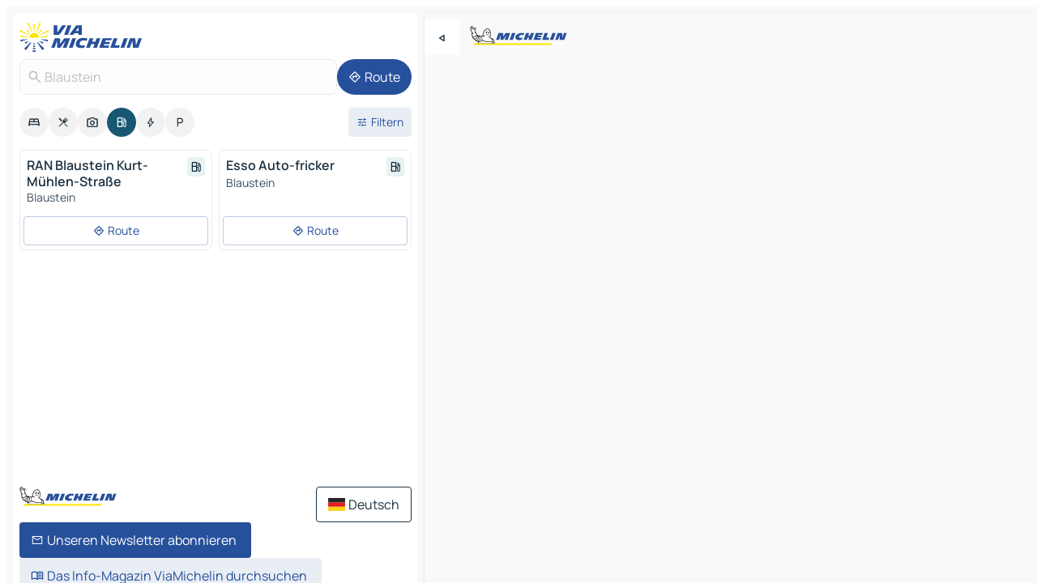

--- FILE ---
content_type: text/html
request_url: https://www.viamichelin.de/karten-stadtplan/tankstellen/bundesrepublik_deutschland/baden_wurttemberg/alb_donau_kreis/blaustein-89134
body_size: 14226
content:
<!doctype html>
<html lang="de">
	<head>
		<meta charset="utf-8" />
		<meta
		name="viewport"
		content="width=device-width, initial-scale=1, maximum-scale=1, user-scalable=no"
		/>
		<!-- start app -->
		
		<link href="../../../../../_app/immutable/assets/vnd.D6Q4K2v3.css" rel="stylesheet">
		<link href="../../../../../_app/immutable/assets/lib.BU97hG-c.css" rel="stylesheet">
		<link href="../../../../../_app/immutable/assets/vnd.D9mGD_IA.css" rel="stylesheet">
		<link href="../../../../../_app/immutable/assets/0.No2XVMwx.css" rel="stylesheet">
		<link href="../../../../../_app/immutable/assets/2.DTvqgUuk.css" rel="stylesheet">
		<link href="../../../../../_app/immutable/assets/10.BZFhgFJ2.css" rel="stylesheet"><!--[--><!--[!--><!--]--> <!--[--><!--[--><link rel="preconnect" href="https://map7.viamichelin.com"/> <link rel="dns-prefetch" href="https://map7.viamichelin.com"/><link rel="preconnect" href="https://map8.viamichelin.com"/> <link rel="dns-prefetch" href="https://map8.viamichelin.com"/><link rel="preconnect" href="https://map9.viamichelin.com"/> <link rel="dns-prefetch" href="https://map9.viamichelin.com"/><link rel="preconnect" href="https://sdk.privacy-center.org"/> <link rel="dns-prefetch" href="https://sdk.privacy-center.org"/><!--]--><!--]--> <!--[--><!--[--><!--]--><!--]--> <meta name="description" content="Finden Sie die Tankstellen in Blaustein mit aktuellem Kraftstoffpreis. Suchen Sie eine Tankstelle und lassen Sie sich die genauen Koordinaten auf der ViaMichelin-Landkarte anzeigen."/> <meta property="og:type" content="website"/> <meta property="og:site_name" content="ViaMichelin"/> <!--[--><meta property="og:title" content="Tanken Blaustein - Finden Sie Ihre Tankstelle - ViaMichelin"/><!--]--> <!--[--><meta property="og:description" content="Finden Sie die Tankstellen in Blaustein mit aktuellem Kraftstoffpreis. Suchen Sie eine Tankstelle und lassen Sie sich die genauen Koordinaten auf der ViaMichelin-Landkarte anzeigen."/><!--]--> <!--[--><meta property="og:image" content="https://www.viamichelin.de/_app/immutable/assets/logo-social.CPCa_Ogs.png"/><!--]--> <!--[!--><!--]--> <!--[--><link rel="alternate" href="https://www.viamichelin.at/karten-stadtplan/tankstellen/bundesrepublik_deutschland/baden_wurttemberg/alb_donau_kreis/blaustein-89134" hreflang="de-at" onload="this.__e=event" onerror="this.__e=event"/><link rel="alternate" href="https://fr.viamichelin.be/cartes-plans/stations-service/allemagne/bade_wurtemberg/alb_donau_kreis/blaustein-89134" hreflang="fr-be" onload="this.__e=event" onerror="this.__e=event"/><link rel="alternate" href="https://nl.viamichelin.be/kaarten-plattegronden/tankstations/duitsland/baden_wurttemberg/alb_donau_kreis/blaustein-89134" hreflang="nl-be" onload="this.__e=event" onerror="this.__e=event"/><link rel="alternate" href="https://de.viamichelin.ch/karten-stadtplan/tankstellen/bundesrepublik_deutschland/baden_wurttemberg/alb_donau_kreis/blaustein-89134" hreflang="de-ch" onload="this.__e=event" onerror="this.__e=event"/><link rel="alternate" href="https://fr.viamichelin.ch/cartes-plans/stations-service/allemagne/bade_wurtemberg/alb_donau_kreis/blaustein-89134" hreflang="fr-ch" onload="this.__e=event" onerror="this.__e=event"/><link rel="alternate" href="https://it.viamichelin.ch/mappe-piantine/stazioni-di-servizio/germania/baden_wurttemberg/alb_donau_kreis/blaustein-89134" hreflang="it-ch" onload="this.__e=event" onerror="this.__e=event"/><link rel="alternate" href="https://www.viamichelin.com/maps/service-stations/germany/baden_wurttemberg/alb_donau_kreis/blaustein-89134" hreflang="en" onload="this.__e=event" onerror="this.__e=event"/><link rel="alternate" href="https://www.viamichelin.es/mapas-planos/estaciones-servicio/alemania/baden_wurtemberg/alb_donau_kreis/blaustein-89134" hreflang="es" onload="this.__e=event" onerror="this.__e=event"/><link rel="alternate" href="https://www.viamichelin.fr/cartes-plans/stations-service/allemagne/bade_wurtemberg/alb_donau_kreis/blaustein-89134" hreflang="fr" onload="this.__e=event" onerror="this.__e=event"/><link rel="alternate" href="https://www.viamichelin.it/mappe-piantine/stazioni-di-servizio/germania/baden_wurttemberg/alb_donau_kreis/blaustein-89134" hreflang="it" onload="this.__e=event" onerror="this.__e=event"/><link rel="alternate" href="https://www.viamichelin.ie/maps/service-stations/germany/baden_wurttemberg/alb_donau_kreis/blaustein-89134" hreflang="en-ie" onload="this.__e=event" onerror="this.__e=event"/><link rel="alternate" href="https://www.viamichelin.nl/kaarten-plattegronden/tankstations/duitsland/baden_wurttemberg/alb_donau_kreis/blaustein-89134" hreflang="nl" onload="this.__e=event" onerror="this.__e=event"/><link rel="alternate" href="https://www.viamichelin.pt/mapas-plantas/estacoes-servico/alemanha/bade_vurtemberga/alpes_danubio/blaustein-89134" hreflang="pt" onload="this.__e=event" onerror="this.__e=event"/><link rel="alternate" href="https://www.viamichelin.co.uk/maps/service-stations/germany/baden_wurttemberg/alb_donau_kreis/blaustein-89134" hreflang="en-gb" onload="this.__e=event" onerror="this.__e=event"/><!--]--> <!--[!--><!--]--><!--]--><title>Tanken Blaustein - Finden Sie Ihre Tankstelle - ViaMichelin</title>
		<!-- end app -->

		<meta name="google-site-verification" content="CL-uzYwnXGfxSiXbXpzdq8blL31U9EV5TJbwJNWnml4" />

		<link rel="icon" href="../../../../../favicon.png" />

		<!-- Start Consent -->
		<script
			nonce="2sHl7yDRJOh7YdtJRNcQhg=="
			id="spcloader"
			async
			fetchpriority="high"
			type="text/javascript"
			src="https://sdk.privacy-center.org/a1a55c7f-7f45-4e4b-80ac-b48e44c2fe99/loader.js?target=www.viamichelin.de"
		></script>
		<script nonce="2sHl7yDRJOh7YdtJRNcQhg==" type="text/javascript" async>
			window.didomiOnReady = window.didomiOnReady || [];
			window.didomiEventListeners = window.didomiEventListeners || [];

			window.didomiEventListeners.push(
				{
					event: "notice.shown",
					listener() {
						const $link = document.querySelector(
							".didomi-notice-view-partners-link-in-text"
						);
						if (!$link) {
							return;
						}
						$link.removeAttribute("href");
						$link.addEventListener("click", () => {
							Didomi.preferences.show("vendors");
						});
					},
				},
				{
					event: "notice.clickagree",
					listener() {
						window.postMessage({ type: 'didomi_clickagree'})
					}
				}
			);

			window.didomiConfig = {
				user: {
					bots: {
						consentRequired: false,
					},
				},
				preferences: {
					showWhenConsentIsMissing: false,
				},
			};

			window.gdprAppliesGlobally = true;
			// prettier-ignore
			!function(){function t(e){if(!window.frames[e]){if(document.body&&document.body.firstChild){let a=document.body,n=document.createElement("iframe");n.style.display="none",n.name=e,n.title=e,a.insertBefore(n,a.firstChild)}else setTimeout(function(){t(e)},5)}}function e(t,e,a,n,i){function r(t,a,n,r){if("function"!=typeof n)return;window[e]||(window[e]=[]);let s=!1;i&&(s=i(t,r,n)),s||window[e].push({command:t,version:a,callback:n,parameter:r})}function s(e){if(!window[t]||!0!==window[t].stub||!e.data)return;let i="string"==typeof e.data,r;try{r=i?JSON.parse(e.data):e.data}catch(s){return}if(r[a]){let f=r[a];window[t](f.command,f.version,function(t,a){let r={};r[n]={returnValue:t,success:a,callId:f.callId},e.source.postMessage(i?JSON.stringify(r):r,"*")},f.parameter)}}r.stub=!0,r.stubVersion=2,"function"!=typeof window[t]&&(window[t]=r,window.addEventListener?window.addEventListener("message",s,!1):window.attachEvent("onmessage",s))}e("__uspapi","__uspapiBuffer","__uspapiCall","__uspapiReturn"),t("__uspapiLocator"),e("__tcfapi","__tcfapiBuffr","__tcl","__tcfapiReturn"),t("__tcfapiLocator")}();
		</script>
		<!-- End Consent -->

		<!-- Start Google tag manager -->
		<script
			src="https://www.googletagmanager.com/gtag/js?id=G-TCZ7FRT2M4"
			defer
			type="didomi/javascript"
			nonce="2sHl7yDRJOh7YdtJRNcQhg=="
			fetchpriority="low"
		></script>
		<script nonce="2sHl7yDRJOh7YdtJRNcQhg==" type="text/javascript" defer>
			window.dataLayer = window.dataLayer || [];
			function gtag() {
				dataLayer.push(arguments);
			}
			gtag('js', new Date());
			gtag('config', 'G-TCZ7FRT2M4', { send_page_view: false });
		</script>
		<!-- End Google tag manager -->
	</head>

	<body data-sveltekit-preload-data="hover" class="text-body">
		<div style="display: contents"><!--[--><!--[--><!----><!--[--><!--]--> <!--[--><!--[--><!----><div class="main-container bg-neutral-weak  svelte-9k52vj homepage" style="--bottomsheet-height-offset: -100px;"><div class="map svelte-9k52vj"><div class="h-full w-full md:shadow-smooth-block md:relative svelte-11ig0cq" data-testid="map-container"><!--[!--><!--]--></div><!----> <!--[--><div class="absolute top-4 left-0 size-11 z-ontop hidden md:block"><button type="button" class="btn-filled-white btn-md rd-l-0 min-w-max"><!--[!--><!--[--><!----><span class="flex row w-max size-3.5"><!--[--><!----><span class="icon-arrow-back-left inline-block"><!----></span><!----><!--]--><!----></span><!----><!--]--> <!--[!--><!--]--> <!--[!--><!--]--><!--]--> <!--[!--><!--]--></button><!----></div><!--]--> <img src="/_app/immutable/assets/vm-logo-bib-michelin.Dd_LzvJh.svg" alt="Michelin" class="absolute left-14 top-6 md:block hidden z-hover" height="24" width="120"/> <img height="32" width="126" src="/_app/immutable/assets/vm-logo-large.BEgj6SJ1.svg" alt="ViaMichelin" class="absolute-center-x top-2 md:hidden z-hover"/></div> <!--[!--><!--]--> <div class="slot-container md:p-2 md:pr-0 md:h-dvh printable svelte-9k52vj"><div class="md:overflow-hidden md:rd-2 md:h-dvh max-h-full printable"><div class="slot-wrapper h-full scrollbar-thin printable md:bg-neutral-weakest svelte-9k52vj"><!--[!--><!--]--> <!--[--><!--[--><!----><!--[--><!----><!--[!--><!----><div class="translate-slide-offset md:block svelte-5lb488" style="--slide-offset: 0px;"><img src="/_app/immutable/assets/vm-logo-bib-michelin.Dd_LzvJh.svg" alt="Michelin" class="absolute top-[var(--top)] right-[var(--right)] md:hidden" style="--top: -24px; --right: 8px;" height="24" width="120"/> <div><div><div class="searchtools w-full md:flex md:flex-wrap md:gap-4 md:bg-transparent md:px-2 md:pt-2  md:flex svelte-1kj4v11" data-testid="map-search-panel"><!--[!--><!--]--> <!--[--><div class="hidden md:block w-full"><header role="banner" class="flex items-center w-full py-1 justify-between md:py-0"><!--[!--><!--[--><a href="../../../../../" class="block py-1 pr-2 shrink-0" aria-label="Zurück zur Homepage" data-sveltekit-preload-data="tap"><img class="h-9 cover-left" src="/_app/immutable/assets/vm-logo-large.BEgj6SJ1.svg" alt="ViaMichelin" width="152" height="36"/></a><!--]--><!--]--> <!--[!--><!--[!--><!--]--><!--]--></header><!----></div><!--]--> <div class="flex gap-2 w-full md:p-0 md:bg-transparent border-coloredneutral-weakest rounded-full p-2"><div class="search relative w-full min-w-0  svelte-oeoh2d"><label for="address-search" class="text-sm"> <span class="input-container flex items-center p-2 w-full text-5 gap-1 rd-2 relative b-solid b-0.5 border-coloredneutral-weakest element-disabled bg-neutral-soft text-neutral svelte-xzp1b6"><!--[--><!----><span class="icon-search inline-block w-5 "><!----></span><!----><!--]--> <input type="text" id="address-search" class="input min-w-0 text-md text-coloredneutral b-0 flex-grow bg-transparent placeholder:text-neutral disabled:text-neutral svelte-xzp1b6" placeholder="Wohin gehen wir?" aria-label="Wohin gehen wir?" disabled autocomplete="off" value="Blaustein"/> <!--[!--><!--]--> <!--[!--><!--]--></span></label><!----> <ul class="results rd-2 absolute z-hover w-full m-0 mt-1 p-0 shadow-smooth-bottom-2 bg-neutral-weakest text-coloredneutral text-md svelte-oeoh2d" role="listbox" aria-label="Suchergebnisse"><!--[!--><!--]--><!----> <!--[!--><!--]--> <!--[!--><!--[!--><!--]--><!--]--><!----></ul></div><!----> <!--[--><button type="button" aria-label="Route" class="btn-filled-primary btn-md z-infront rounded-full min-w-max"><!--[!--><!--[--><!----><span class="flex row w-max"><!--[--><!----><span class="icon-directions inline-block"><!----></span><!----><!--]--><!----></span><!----><!--]--> <!--[--><span class="ml-1">Route</span><!--]--> <!--[!--><!--]--><!--]--> <!--[!--><!--]--></button><!--]--></div></div></div><!----></div></div> <div class="poi-container relative z-1 md:block bg-neutral-weakest md:bg-transparent svelte-5lb488"><button type="button" class="handle relative w-full p-4 rd-2 b-0 grid place-items-center bg-transparent md:hidden svelte-5lb488" style="height: 40px;"><span class="rd-2 w-20 h-2 bg-base-15"></span></button> <div class="mt-4"><div class="mb-2 px-2"><div class="flex justify-between flex-nowrap flex-row-reverse"><div class="grow-3 order-2"><div class="flex gap-1 flex-wrap" role="listbox" aria-multiselectable="true" aria-orientation="horizontal" aria-label="Interessante Orte"><!--[--><!--[!--><button type="button" role="option" title="Suche Unterkünfte" aria-selected="false" aria-label="Suche Unterkünfte" class="whitespace-nowrap flex justify-center items-center text-md gap-1 b-0 cursor-pointer rounded-full p-2.5 bg-neutral-soft hover:bg-coloredneutral-weak text-coloredneutral svelte-f2zwv4 aspect-ratio-1"><!--[!--><!--[--><!----><span class="flex row w-max"><!--[--><!----><span class="icon-hotel inline-block"><!----></span><!----><!--]--><!----></span><!----><!--]--> <!--[!--><!--]--> <!--[!--><!--]--><!--]--></button><!--]--><!--[!--><button type="button" role="option" title="Suche Restaurants" aria-selected="false" aria-label="Suche Restaurants" class="whitespace-nowrap flex justify-center items-center text-md gap-1 b-0 cursor-pointer rounded-full p-2.5 bg-neutral-soft hover:bg-coloredneutral-weak text-coloredneutral svelte-f2zwv4 aspect-ratio-1"><!--[!--><!--[--><!----><span class="flex row w-max"><!--[--><!----><span class="icon-restaurant inline-block"><!----></span><!----><!--]--><!----></span><!----><!--]--> <!--[!--><!--]--> <!--[!--><!--]--><!--]--></button><!--]--><!--[!--><button type="button" role="option" title="Suche Tourismus" aria-selected="false" aria-label="Suche Tourismus" class="whitespace-nowrap flex justify-center items-center text-md gap-1 b-0 cursor-pointer rounded-full p-2.5 bg-neutral-soft hover:bg-coloredneutral-weak text-coloredneutral svelte-f2zwv4 aspect-ratio-1"><!--[!--><!--[--><!----><span class="flex row w-max"><!--[--><!----><span class="icon-tourism inline-block"><!----></span><!----><!--]--><!----></span><!----><!--]--> <!--[!--><!--]--> <!--[!--><!--]--><!--]--></button><!--]--><!--[!--><button type="button" role="option" title="Suche Tankstellen" aria-selected="true" aria-label="Suche Tankstellen" class="whitespace-nowrap flex justify-center items-center text-md gap-1 b-0 cursor-pointer rounded-full p-2.5 bg-fuel text-neutral-weakest hover:bg-fuel-soft svelte-f2zwv4 aspect-ratio-1"><!--[!--><!--[--><!----><span class="flex row w-max"><!--[--><!----><span class="icon-energy-pump inline-block"><!----></span><!----><!--]--><!----></span><!----><!--]--> <!--[!--><!--]--> <!--[!--><!--]--><!--]--></button><!--]--><!--[!--><button type="button" role="option" title="Suche Ladestationen" aria-selected="false" aria-label="Suche Ladestationen" class="whitespace-nowrap flex justify-center items-center text-md gap-1 b-0 cursor-pointer rounded-full p-2.5 bg-neutral-soft hover:bg-coloredneutral-weak text-coloredneutral svelte-f2zwv4 aspect-ratio-1"><!--[!--><!--[--><!----><span class="flex row w-max"><!--[--><!----><span class="icon-flash inline-block"><!----></span><!----><!--]--><!----></span><!----><!--]--> <!--[!--><!--]--> <!--[!--><!--]--><!--]--></button><!--]--><!--[!--><button type="button" role="option" title="Suche Parkplätze" aria-selected="false" aria-label="Suche Parkplätze" class="whitespace-nowrap flex justify-center items-center text-md gap-1 b-0 cursor-pointer rounded-full p-2.5 bg-neutral-soft hover:bg-coloredneutral-weak text-coloredneutral svelte-f2zwv4 aspect-ratio-1"><!--[!--><!--[--><!----><span class="flex row w-max"><!--[--><!----><span class="icon-parking inline-block"><!----></span><!----><!--]--><!----></span><!----><!--]--> <!--[!--><!--]--> <!--[!--><!--]--><!--]--></button><!--]--><!--]--></div><!----></div> <!--[--><div class="ml-2 relative order-1"><button type="button" aria-label="Filter öffnen" class="btn-filled-light btn-sm relative filter-button min-w-max"><!--[!--><!--[--><!----><span class="flex row w-max"><!--[--><!----><span class="icon-tune inline-block"><!----></span><!----><!--]--><!----></span><!----><!--]--> <!--[--><span class="ml-1">Filtern</span><!--]--> <!--[!--><!--]--><!--]--> <!--[--><!--[!--><!--]--><!----><!--]--></button><!----></div><!--]--></div> <div class="date-range-picker-container min-w-0 w-full order--1 mt-2"><div class="flex items-start gap-2"><!--[!--><!--]--></div></div></div><!----> <!--[!--><!--]--> <!--[--><ul data-testid="poilist" class="container m-0 px-2 grid svelte-1qh5ik5"><!--[!--><!--[--><!--[!--><!----><!--[--><!----><li data-testid="poi-card-0" data-category="energy" class="poi-card xs grid text-body border-coloredneutral-weakest bg-neutral-weakest hover:border-transparent border-1 border-solid rd-2 relative with-shadow vertical svelte-1ci3g67" role="none"><a href="?bounds=9.797956~48.373011~9.942516~48.493404&amp;itinerary=&amp;poiCategories=8&amp;selectedAddress=%7B%22address%22%3A%22Blaustein%22%2C%22city%22%3A%22Blaustein%22%2C%22coordinates%22%3A%7B%22lat%22%3A48.4157051%2C%22lng%22%3A9.9212183%7D%2C%22countryCode%22%3A%22DEU%22%2C%22region%22%3A%22Baden-W%C3%BCrttemberg%22%2C%22zipCode%22%3A%2289134%22%2C%22entityType%22%3A%22CITY%22%2C%22boundsSync%22%3Atrue%7D&amp;selectedPoi=1215005~SERVICE_GAS_STATION&amp;withCaravan=false" class="decoration-none flex flex-col " data-sveltekit-preload-data="tap"><!--[!--><!--]--> <div class="pt-2 px-2 pb-0 grid h-max"><!--[--><!--[--><!--[--><div class="inline-flex justify-between w-full min-w-0 text-body text-md font-600 gap-x-0.5 text-coloredneutral"><span data-testid="card-title" class="pb-0.5 clamp-lines-2">RAN Blaustein Kurt-Mühlen-Straße</span> <!--[--><div class="flex items-center justify-center w-max shrink-0  rd-1 p-0.75 bg-fuel-weakest text-fuel-strongest h-6 w-6 undefined svelte-snfjjm"><!--[!--><!--[!--><!--[!--><!--]--> <!--[!--><!--]--> <!--[--><!----><div class="flex row w-max"><!--[--><!----><div class="icon-energy-pump inline-block"><!----></div><!----><!--]--><!----></div><!----><!--]--><!--]--><!--]--></div><!--]--></div><!--]--><!--]--> <!--[!--><!--]--> <!--[--><span class="truncate font-400 text-sm text-coloredneutral-soft p-be-1px">Blaustein</span><!--]--> <!--[!--><!--]--> <!--[--><div data-testid="gas-station-fragment" class="grid gap-y-1 text-body text-coloredneutral-soft p-0 pt-1"><!--[--><ul class="grid gap-y-1 text-body text-sm text-coloredneutral-soft p-0"><!--[--><!--]--></ul><!--]--> <!--[!--><!--]--> <!--[!--><!--]--></div><!--]--> <!--[!--><!--]--> <!--[!--><!--]--><!--]--></div><!----></a> <div class="button-wrapper p-1 p-bs-3px"><!--[!--><!--[!--><button type="button" class="btn-outline-light btn-sm w-full overflow-hidden"><!--[!--><!--[--><!----><span class="flex row w-max"><!--[--><!----><span class="icon-directions inline-block"><!----></span><!----><!--]--><!----></span><!----><!--]--> <!--[--><span class="ml-1 undefined text-wrap-balance">Route</span><!--]--> <!--[!--><!--]--><!--]--> <!--[!--><!--]--></button><!--]--><!--]--></div><!----><!----></li><!----><!--]--><!----><!--]--><!--[!--><!----><!--[--><!----><li data-testid="poi-card-1" data-category="energy" class="poi-card xs grid text-body border-coloredneutral-weakest bg-neutral-weakest hover:border-transparent border-1 border-solid rd-2 relative with-shadow vertical svelte-1ci3g67" role="none"><a href="?bounds=9.797956~48.373011~9.942516~48.493404&amp;itinerary=&amp;poiCategories=8&amp;selectedAddress=%7B%22address%22%3A%22Blaustein%22%2C%22city%22%3A%22Blaustein%22%2C%22coordinates%22%3A%7B%22lat%22%3A48.4157051%2C%22lng%22%3A9.9212183%7D%2C%22countryCode%22%3A%22DEU%22%2C%22region%22%3A%22Baden-W%C3%BCrttemberg%22%2C%22zipCode%22%3A%2289134%22%2C%22entityType%22%3A%22CITY%22%2C%22boundsSync%22%3Atrue%7D&amp;selectedPoi=13053058~SERVICE_GAS_STATION&amp;withCaravan=false" class="decoration-none flex flex-col " data-sveltekit-preload-data="tap"><!--[!--><!--]--> <div class="pt-2 px-2 pb-0 grid h-max"><!--[--><!--[--><!--[--><div class="inline-flex justify-between w-full min-w-0 text-body text-md font-600 gap-x-0.5 text-coloredneutral"><span data-testid="card-title" class="pb-0.5 clamp-lines-2">Esso Auto-fricker</span> <!--[--><div class="flex items-center justify-center w-max shrink-0  rd-1 p-0.75 bg-fuel-weakest text-fuel-strongest h-6 w-6 undefined svelte-snfjjm"><!--[!--><!--[!--><!--[!--><!--]--> <!--[!--><!--]--> <!--[--><!----><div class="flex row w-max"><!--[--><!----><div class="icon-energy-pump inline-block"><!----></div><!----><!--]--><!----></div><!----><!--]--><!--]--><!--]--></div><!--]--></div><!--]--><!--]--> <!--[!--><!--]--> <!--[--><span class="truncate font-400 text-sm text-coloredneutral-soft p-be-1px">Blaustein</span><!--]--> <!--[!--><!--]--> <!--[--><div data-testid="gas-station-fragment" class="grid gap-y-1 text-body text-coloredneutral-soft p-0 pt-1"><!--[--><ul class="grid gap-y-1 text-body text-sm text-coloredneutral-soft p-0"><!--[--><!--]--></ul><!--]--> <!--[!--><!--]--> <!--[!--><!--]--></div><!--]--> <!--[!--><!--]--> <!--[!--><!--]--><!--]--></div><!----></a> <div class="button-wrapper p-1 p-bs-3px"><!--[!--><!--[!--><button type="button" class="btn-outline-light btn-sm w-full overflow-hidden"><!--[!--><!--[--><!----><span class="flex row w-max"><!--[--><!----><span class="icon-directions inline-block"><!----></span><!----><!--]--><!----></span><!----><!--]--> <!--[--><span class="ml-1 undefined text-wrap-balance">Route</span><!--]--> <!--[!--><!--]--><!--]--> <!--[!--><!--]--></button><!--]--><!--]--></div><!----><!----></li><!----><!--]--><!----><!--]--><!--[--><li class="ad flex justify-center"><!----><div class="flex items-center justify-center relative h-70 w-75"><!----><div id="div-gpt-ad-mpu_haut" class="ad size-full max-h-[var(--height)] max-w-[var(--width)] overflow-hidden md:max-h-[var(--md-height)] md:max-w-[var(--md-width)] svelte-15hg1g9" style=" --width:300px; --height:250px; --md-width:300px; --md-height:250px; " data-testid="ad-poi-list"></div><!----><!----></div><!----></li><!--]--><!--]--><!--]--></ul><!--]--><!----> <!--[!--><!--]--></div> <!--[!--><!--]--> <!--[!--><!--]--> <!--[--><!--[!--><!--]--><!--]--> <footer role="contentinfo" data-sveltekit-preload-data="tap" class="bg-neutral-weakest flex flex-col gap-6 p-2 pb-0  svelte-1b4fnhr"><div class="flex flex-col gap-4 "><div class="flex justify-between"><img src="/_app/immutable/assets/vm-logo-bib-michelin.Dd_LzvJh.svg" alt="Michelin" height="24" width="120"/> <button type="button" class="btn-outline-primary btn-md min-w-max"><!--[!--><!--[--><!----><span class="flex row w-max"><!--[--><!----><span class="icon-flag-de inline-block"><!----></span><!----><!--]--><!----></span><!----><!--]--> <!--[--><span class="ml-1">Deutsch</span><!--]--> <!--[!--><!--]--><!--]--> <!--[!--><!--]--></button><!----></div> <div class="flex flex-col md:flex-row md:flex-wrap gap-4"><!--[--><a href="https://3fe75001.sibforms.com/serve/[base64]" class="min-w-max btn-filled-primary btn-md svelte-1b8k1k" rel="noopener" target="_blank"><!--[!--><!--[--><!----><div class="flex row w-max"><!--[--><!----><div class="icon-mail inline-block"><!----></div><!----><!--]--><!----></div><!----><!--]--> <!--[--><span class="px-1">Unseren Newsletter abonnieren</span><!--]--> <!--[!--><!--]--><!--]--></a><!--]--> <a href="https://www.viamichelin.de/magazine/?utm_source=viamichelin_web&amp;utm_medium=browse_button" class="min-w-max btn-filled-light btn-md svelte-1b8k1k" rel="external noopener" target="_blank"><!--[!--><!--[--><!----><div class="flex row w-max"><!--[--><!----><div class="icon-menu-book inline-block"><!----></div><!----><!--]--><!----></div><!----><!--]--> <!--[--><span class="px-1">Das Info-Magazin ViaMichelin durchsuchen</span><!--]--> <!--[!--><!--]--><!--]--></a><!----></div></div> <!--[!--><!--]--> <!--[!--><!--]--><!----> <!--[--><!--[--><ol itemscope="" itemtype="http://schema.org/BreadcrumbList" class="breadcrumbs flex flex-wrap p-0 items-center whitespace-nowrap svelte-qo6nxf"><li itemprop="itemListElement" itemtype="http://schema.org/ListItem" itemscope="" class="svelte-qo6nxf"><a href="/" class="link inline svelte-1b8k1k" itemprop="item"><!--[--><span itemprop="name">Home</span><!----><!--]--></a><!----> <meta itemprop="position" content="0"/></li> <!--[--><!--[--><li itemprop="itemListElement" itemtype="http://schema.org/ListItem" itemscope="" class="svelte-qo6nxf"><!--[--><a href="/" class="link inline svelte-1b8k1k" itemprop="item" data-sveltekit-preload-data="off"><!--[--><span itemprop="name">Karten Stadtplan</span><!----><!--]--></a><!--]--> <meta itemprop="position" content="1"/></li><!--]--><!--[--><li itemprop="itemListElement" itemtype="http://schema.org/ListItem" itemscope="" class="svelte-qo6nxf"><!--[--><a href="/karten-stadtplan/tankstellen" class="link inline svelte-1b8k1k" itemprop="item" data-sveltekit-preload-data="off"><!--[--><span itemprop="name">Tankstellen</span><!----><!--]--></a><!--]--> <meta itemprop="position" content="2"/></li><!--]--><!--[--><li itemprop="itemListElement" itemtype="http://schema.org/ListItem" itemscope="" class="svelte-qo6nxf"><!--[--><a href="/karten-stadtplan/tankstellen/bundesrepublik_deutschland" class="link inline svelte-1b8k1k" itemprop="item" data-sveltekit-preload-data="off"><!--[--><span itemprop="name">Bundesrepublik Deutschland</span><!----><!--]--></a><!--]--> <meta itemprop="position" content="3"/></li><!--]--><!--[--><li itemprop="itemListElement" itemtype="http://schema.org/ListItem" itemscope="" class="svelte-qo6nxf"><!--[--><a href="/karten-stadtplan/tankstellen/bundesrepublik_deutschland/baden_wurttemberg" class="link inline svelte-1b8k1k" itemprop="item" data-sveltekit-preload-data="off"><!--[--><span itemprop="name">Baden-Württemberg</span><!----><!--]--></a><!--]--> <meta itemprop="position" content="4"/></li><!--]--><!--[--><li itemprop="itemListElement" itemtype="http://schema.org/ListItem" itemscope="" class="svelte-qo6nxf"><!--[--><a href="/karten-stadtplan/tankstellen/bundesrepublik_deutschland/baden_wurttemberg/alb_donau_kreis" class="link inline svelte-1b8k1k" itemprop="item" data-sveltekit-preload-data="off"><!--[--><span itemprop="name">Alb-Donau-Kreis</span><!----><!--]--></a><!--]--> <meta itemprop="position" content="5"/></li><!--]--><!--[--><li itemprop="itemListElement" itemtype="http://schema.org/ListItem" itemscope="" class="svelte-qo6nxf"><!--[!--><span itemprop="name" class="text-md text-neutral-strongest">Blaustein</span><!--]--> <meta itemprop="position" content="6"/></li><!--]--><!--]--></ol><!--]--> <!--[--><h1 class="text-md font-medium">Tanken Blaustein - Finden Sie Ihre Tankstelle - ViaMichelin</h1><!--]--> <!--[--><!--[!--><p class="description">Finden Sie die Tankstellen in Blaustein mit aktuellem Kraftstoffpreis. Suchen Sie eine Tankstelle und lassen Sie sich die genauen Koordinaten auf der ViaMichelin-Landkarte anzeigen.</p><!--]--><!--]--> <!--[!--><!--]--> <!--[--><section class="flex flex-col gap-0 p-0 m-0"><!--[--><h2 class="border-b-1 border-b-solid text-coloredneutral-soft text-bold text-md m-0" data-testid="seo-footer-link-block-title"><button type="button" class="btn-ghost-primary btn-md w-full justify-between min-w-max"><!--[!--><!--[!--><!--]--> <!--[--><span class="mr-1">Blaustein</span><!--]--> <!--[--><!----><span class="flex row w-max"><!--[--><!----><span class="icon-chevron-right inline-block"><!----></span><!----><!--]--><!----></span><!----><!--]--><!--]--> <!--[!--><!--]--></button><!----></h2> <ul data-testid="seo-footer-link-block-list" class="svelte-1ba0xl7"><!--[--><li><a href="/karten-stadtplan/bundesrepublik_deutschland/baden_wurttemberg/alb_donau_kreis/blaustein-89134" class="min-w-max link flex justify-start svelte-1b8k1k"><!--[!--><!--[!--><!--]--> <!--[--><span class="px-1">Blaustein Karten Stadtplan</span><!--]--> <!--[!--><!--]--><!--]--></a><!----></li><li><a href="/karten-stadtplan/verkehr/bundesrepublik_deutschland/baden_wurttemberg/alb_donau_kreis/blaustein-89134" class="min-w-max link flex justify-start svelte-1b8k1k"><!--[!--><!--[!--><!--]--> <!--[--><span class="px-1">Blaustein Verkehr</span><!--]--> <!--[!--><!--]--><!--]--></a><!----></li><li><a href="/karten-stadtplan/hotels/bundesrepublik_deutschland/baden_wurttemberg/alb_donau_kreis/blaustein-89134" class="min-w-max link flex justify-start svelte-1b8k1k"><!--[!--><!--[!--><!--]--> <!--[--><span class="px-1">Blaustein Hotels</span><!--]--> <!--[!--><!--]--><!--]--></a><!----></li><li><a href="/karten-stadtplan/restaurants/bundesrepublik_deutschland/baden_wurttemberg/alb_donau_kreis/blaustein-89134" class="min-w-max link flex justify-start svelte-1b8k1k"><!--[!--><!--[!--><!--]--> <!--[--><span class="px-1">Blaustein Restaurants</span><!--]--> <!--[!--><!--]--><!--]--></a><!----></li><li><a href="/karten-stadtplan/touristische-attraktionen/bundesrepublik_deutschland/baden_wurttemberg/alb_donau_kreis/blaustein-89134" class="min-w-max link flex justify-start svelte-1b8k1k"><!--[!--><!--[!--><!--]--> <!--[--><span class="px-1">Blaustein Touristische Attraktionen</span><!--]--> <!--[!--><!--]--><!--]--></a><!----></li><li><a href="/karten-stadtplan/tankstellen/bundesrepublik_deutschland/baden_wurttemberg/alb_donau_kreis/blaustein-89134" class="min-w-max link flex justify-start svelte-1b8k1k"><!--[!--><!--[!--><!--]--> <!--[--><span class="px-1">Blaustein Tankstellen</span><!--]--> <!--[!--><!--]--><!--]--></a><!----></li><li><a href="/karten-stadtplan/parkplatze/bundesrepublik_deutschland/baden_wurttemberg/alb_donau_kreis/blaustein-89134" class="min-w-max link flex justify-start svelte-1b8k1k"><!--[!--><!--[!--><!--]--> <!--[--><span class="px-1">Blaustein Parkplätze</span><!--]--> <!--[!--><!--]--><!--]--></a><!----></li><!--]--></ul><!--]--> <!--[--><h2 class="border-b-1 border-b-solid text-coloredneutral-soft text-bold text-md m-0" data-testid="seo-footer-link-block-title"><button type="button" class="btn-ghost-primary btn-md w-full justify-between min-w-max"><!--[!--><!--[!--><!--]--> <!--[--><span class="mr-1">Routenplaner</span><!--]--> <!--[--><!----><span class="flex row w-max"><!--[--><!----><span class="icon-chevron-right inline-block"><!----></span><!----><!--]--><!----></span><!----><!--]--><!--]--> <!--[!--><!--]--></button><!----></h2> <ul data-testid="seo-footer-link-block-list" class="svelte-1ba0xl7"><!--[--><li><a href="/routenplaner/ergebnisse/blaustein-89134-alb_donau_kreis-baden_wurttemberg-bundesrepublik_deutschland-to-ulm-89073-ulm-baden_wurttemberg-bundesrepublik_deutschland" class="min-w-max link flex justify-start svelte-1b8k1k"><!--[!--><!--[!--><!--]--> <!--[--><span class="px-1">Routenplaner Blaustein - Ulm</span><!--]--> <!--[!--><!--]--><!--]--></a><!----></li><li><a href="/routenplaner/ergebnisse/blaustein-89134-alb_donau_kreis-baden_wurttemberg-bundesrepublik_deutschland-to-neu_ulm-89231-neu_ulm-bayern-bundesrepublik_deutschland" class="min-w-max link flex justify-start svelte-1b8k1k"><!--[!--><!--[!--><!--]--> <!--[--><span class="px-1">Routenplaner Blaustein - Neu-Ulm</span><!--]--> <!--[!--><!--]--><!--]--></a><!----></li><li><a href="/routenplaner/ergebnisse/blaustein-89134-alb_donau_kreis-baden_wurttemberg-bundesrepublik_deutschland-to-goppingen-73033-goppingen-baden_wurttemberg-bundesrepublik_deutschland" class="min-w-max link flex justify-start svelte-1b8k1k"><!--[!--><!--[!--><!--]--> <!--[--><span class="px-1">Routenplaner Blaustein - Göppingen</span><!--]--> <!--[!--><!--]--><!--]--></a><!----></li><li><a href="/routenplaner/ergebnisse/blaustein-89134-alb_donau_kreis-baden_wurttemberg-bundesrepublik_deutschland-to-gunzburg-89312-gunzburg-bayern-bundesrepublik_deutschland" class="min-w-max link flex justify-start svelte-1b8k1k"><!--[!--><!--[!--><!--]--> <!--[--><span class="px-1">Routenplaner Blaustein - Günzburg</span><!--]--> <!--[!--><!--]--><!--]--></a><!----></li><li><a href="/routenplaner/ergebnisse/blaustein-89134-alb_donau_kreis-baden_wurttemberg-bundesrepublik_deutschland-to-heidenheim_an_der_brenz-89518-heidenheim-baden_wurttemberg-bundesrepublik_deutschland" class="min-w-max link flex justify-start svelte-1b8k1k"><!--[!--><!--[!--><!--]--> <!--[--><span class="px-1">Routenplaner Blaustein - Heidenheim an der Brenz</span><!--]--> <!--[!--><!--]--><!--]--></a><!----></li><li><a href="/routenplaner/ergebnisse/blaustein-89134-alb_donau_kreis-baden_wurttemberg-bundesrepublik_deutschland-to-biberach_an_der_ri%C3%9F-88400-biberach-baden_wurttemberg-bundesrepublik_deutschland" class="min-w-max link flex justify-start svelte-1b8k1k"><!--[!--><!--[!--><!--]--> <!--[--><span class="px-1">Routenplaner Blaustein - Biberach an der Riß</span><!--]--> <!--[!--><!--]--><!--]--></a><!----></li><li><a href="/routenplaner/ergebnisse/blaustein-89134-alb_donau_kreis-baden_wurttemberg-bundesrepublik_deutschland-to-erbach-89155-alb_donau_kreis-baden_wurttemberg-bundesrepublik_deutschland" class="min-w-max link flex justify-start svelte-1b8k1k"><!--[!--><!--[!--><!--]--> <!--[--><span class="px-1">Routenplaner Blaustein - Erbach</span><!--]--> <!--[!--><!--]--><!--]--></a><!----></li><li><a href="/routenplaner/ergebnisse/blaustein-89134-alb_donau_kreis-baden_wurttemberg-bundesrepublik_deutschland-to-senden-89250-neu_ulm-bayern-bundesrepublik_deutschland" class="min-w-max link flex justify-start svelte-1b8k1k"><!--[!--><!--[!--><!--]--> <!--[--><span class="px-1">Routenplaner Blaustein - Senden</span><!--]--> <!--[!--><!--]--><!--]--></a><!----></li><li><a href="/routenplaner/ergebnisse/blaustein-89134-alb_donau_kreis-baden_wurttemberg-bundesrepublik_deutschland-to-langenau-89129-alb_donau_kreis-baden_wurttemberg-bundesrepublik_deutschland" class="min-w-max link flex justify-start svelte-1b8k1k"><!--[!--><!--[!--><!--]--> <!--[--><span class="px-1">Routenplaner Blaustein - Langenau</span><!--]--> <!--[!--><!--]--><!--]--></a><!----></li><li><a href="/routenplaner/ergebnisse/blaustein-89134-alb_donau_kreis-baden_wurttemberg-bundesrepublik_deutschland-to-laupheim-88471-biberach-baden_wurttemberg-bundesrepublik_deutschland" class="min-w-max link flex justify-start svelte-1b8k1k"><!--[!--><!--[!--><!--]--> <!--[--><span class="px-1">Routenplaner Blaustein - Laupheim</span><!--]--> <!--[!--><!--]--><!--]--></a><!----></li><li><a href="/routenplaner/ergebnisse/blaustein-89134-alb_donau_kreis-baden_wurttemberg-bundesrepublik_deutschland-to-ehingen_an_der_donau-89584-alb_donau_kreis-baden_wurttemberg-bundesrepublik_deutschland" class="min-w-max link flex justify-start svelte-1b8k1k"><!--[!--><!--[!--><!--]--> <!--[--><span class="px-1">Routenplaner Blaustein - Ehingen an der Donau</span><!--]--> <!--[!--><!--]--><!--]--></a><!----></li><li><a href="/routenplaner/ergebnisse/blaustein-89134-alb_donau_kreis-baden_wurttemberg-bundesrepublik_deutschland-to-wei%C3%9Fenhorn-89264-neu_ulm-bayern-bundesrepublik_deutschland" class="min-w-max link flex justify-start svelte-1b8k1k"><!--[!--><!--[!--><!--]--> <!--[--><span class="px-1">Routenplaner Blaustein - Weißenhorn</span><!--]--> <!--[!--><!--]--><!--]--></a><!----></li><li><a href="/routenplaner/ergebnisse/blaustein-89134-alb_donau_kreis-baden_wurttemberg-bundesrepublik_deutschland-to-geislingen_an_der_steige-73312-goppingen-baden_wurttemberg-bundesrepublik_deutschland" class="min-w-max link flex justify-start svelte-1b8k1k"><!--[!--><!--[!--><!--]--> <!--[--><span class="px-1">Routenplaner Blaustein - Geislingen an der Steige</span><!--]--> <!--[!--><!--]--><!--]--></a><!----></li><li><a href="/routenplaner/ergebnisse/blaustein-89134-alb_donau_kreis-baden_wurttemberg-bundesrepublik_deutschland-to-illertissen-89257-neu_ulm-bayern-bundesrepublik_deutschland" class="min-w-max link flex justify-start svelte-1b8k1k"><!--[!--><!--[!--><!--]--> <!--[--><span class="px-1">Routenplaner Blaustein - Illertissen</span><!--]--> <!--[!--><!--]--><!--]--></a><!----></li><li><a href="/routenplaner/ergebnisse/blaustein-89134-alb_donau_kreis-baden_wurttemberg-bundesrepublik_deutschland-to-herbrechtingen-89542-heidenheim-baden_wurttemberg-bundesrepublik_deutschland" class="min-w-max link flex justify-start svelte-1b8k1k"><!--[!--><!--[!--><!--]--> <!--[--><span class="px-1">Routenplaner Blaustein - Herbrechtingen</span><!--]--> <!--[!--><!--]--><!--]--></a><!----></li><li><a href="/routenplaner/ergebnisse/blaustein-89134-alb_donau_kreis-baden_wurttemberg-bundesrepublik_deutschland-to-munsingen-72525-reutlingen-baden_wurttemberg-bundesrepublik_deutschland" class="min-w-max link flex justify-start svelte-1b8k1k"><!--[!--><!--[!--><!--]--> <!--[--><span class="px-1">Routenplaner Blaustein - Münsingen</span><!--]--> <!--[!--><!--]--><!--]--></a><!----></li><li><a href="/routenplaner/ergebnisse/blaustein-89134-alb_donau_kreis-baden_wurttemberg-bundesrepublik_deutschland-to-neidlingen-73272-esslingen-baden_wurttemberg-bundesrepublik_deutschland" class="min-w-max link flex justify-start svelte-1b8k1k"><!--[!--><!--[!--><!--]--> <!--[--><span class="px-1">Routenplaner Blaustein - Neidlingen</span><!--]--> <!--[!--><!--]--><!--]--></a><!----></li><li><a href="/routenplaner/ergebnisse/blaustein-89134-alb_donau_kreis-baden_wurttemberg-bundesrepublik_deutschland-to-giengen_an_der_brenz-89537-heidenheim-baden_wurttemberg-bundesrepublik_deutschland" class="min-w-max link flex justify-start svelte-1b8k1k"><!--[!--><!--[!--><!--]--> <!--[--><span class="px-1">Routenplaner Blaustein - Giengen an der Brenz</span><!--]--> <!--[!--><!--]--><!--]--></a><!----></li><li><a href="/routenplaner/ergebnisse/blaustein-89134-alb_donau_kreis-baden_wurttemberg-bundesrepublik_deutschland-to-eislingen_fils-73037-goppingen-baden_wurttemberg-bundesrepublik_deutschland" class="min-w-max link flex justify-start svelte-1b8k1k"><!--[!--><!--[!--><!--]--> <!--[--><span class="px-1">Routenplaner Blaustein - Eislingen/Fils</span><!--]--> <!--[!--><!--]--><!--]--></a><!----></li><li><a href="/routenplaner/ergebnisse/blaustein-89134-alb_donau_kreis-baden_wurttemberg-bundesrepublik_deutschland-to-krumbach_(schwaben)-86381-gunzburg-bayern-bundesrepublik_deutschland" class="min-w-max link flex justify-start svelte-1b8k1k"><!--[!--><!--[!--><!--]--> <!--[--><span class="px-1">Routenplaner Blaustein - Krumbach (Schwaben)</span><!--]--> <!--[!--><!--]--><!--]--></a><!----></li><!--]--></ul><!--]--> <!--[--><!--[--><h2 class="border-b-1 border-b-solid text-coloredneutral-soft text-bold text-md m-0" data-testid="seo-footer-link-block-title"><button type="button" class="btn-ghost-primary btn-md w-full justify-between min-w-max"><!--[!--><!--[!--><!--]--> <!--[--><span class="mr-1">Karten Stadtplan</span><!--]--> <!--[--><!----><span class="flex row w-max"><!--[--><!----><span class="icon-chevron-right inline-block"><!----></span><!----><!--]--><!----></span><!----><!--]--><!--]--> <!--[!--><!--]--></button><!----></h2> <ul data-testid="seo-footer-link-block-list" class="svelte-1ba0xl7"><!--[--><li><a href="/karten-stadtplan/bundesrepublik_deutschland/baden_wurttemberg/ulm/ulm-89073" class="min-w-max link flex justify-start svelte-1b8k1k"><!--[!--><!--[!--><!--]--> <!--[--><span class="px-1">Karten Stadtplan Ulm</span><!--]--> <!--[!--><!--]--><!--]--></a><!----></li><li><a href="/karten-stadtplan/bundesrepublik_deutschland/bayern/neu_ulm/neu_ulm-89231" class="min-w-max link flex justify-start svelte-1b8k1k"><!--[!--><!--[!--><!--]--> <!--[--><span class="px-1">Karten Stadtplan Neu-Ulm</span><!--]--> <!--[!--><!--]--><!--]--></a><!----></li><li><a href="/karten-stadtplan/bundesrepublik_deutschland/baden_wurttemberg/goppingen/goppingen-73033" class="min-w-max link flex justify-start svelte-1b8k1k"><!--[!--><!--[!--><!--]--> <!--[--><span class="px-1">Karten Stadtplan Göppingen</span><!--]--> <!--[!--><!--]--><!--]--></a><!----></li><li><a href="/karten-stadtplan/bundesrepublik_deutschland/bayern/gunzburg/gunzburg-89312" class="min-w-max link flex justify-start svelte-1b8k1k"><!--[!--><!--[!--><!--]--> <!--[--><span class="px-1">Karten Stadtplan Günzburg</span><!--]--> <!--[!--><!--]--><!--]--></a><!----></li><li><a href="/karten-stadtplan/bundesrepublik_deutschland/baden_wurttemberg/heidenheim/heidenheim_an_der_brenz-89518" class="min-w-max link flex justify-start svelte-1b8k1k"><!--[!--><!--[!--><!--]--> <!--[--><span class="px-1">Karten Stadtplan Heidenheim an der Brenz</span><!--]--> <!--[!--><!--]--><!--]--></a><!----></li><li><a href="/karten-stadtplan/bundesrepublik_deutschland/baden_wurttemberg/biberach/biberach_an_der_ri%C3%9F-88400" class="min-w-max link flex justify-start svelte-1b8k1k"><!--[!--><!--[!--><!--]--> <!--[--><span class="px-1">Karten Stadtplan Biberach an der Riß</span><!--]--> <!--[!--><!--]--><!--]--></a><!----></li><li><a href="/karten-stadtplan/bundesrepublik_deutschland/baden_wurttemberg/alb_donau_kreis/erbach-89155" class="min-w-max link flex justify-start svelte-1b8k1k"><!--[!--><!--[!--><!--]--> <!--[--><span class="px-1">Karten Stadtplan Erbach</span><!--]--> <!--[!--><!--]--><!--]--></a><!----></li><li><a href="/karten-stadtplan/bundesrepublik_deutschland/bayern/neu_ulm/senden-89250" class="min-w-max link flex justify-start svelte-1b8k1k"><!--[!--><!--[!--><!--]--> <!--[--><span class="px-1">Karten Stadtplan Senden</span><!--]--> <!--[!--><!--]--><!--]--></a><!----></li><li><a href="/karten-stadtplan/bundesrepublik_deutschland/baden_wurttemberg/alb_donau_kreis/langenau-89129" class="min-w-max link flex justify-start svelte-1b8k1k"><!--[!--><!--[!--><!--]--> <!--[--><span class="px-1">Karten Stadtplan Langenau</span><!--]--> <!--[!--><!--]--><!--]--></a><!----></li><li><a href="/karten-stadtplan/bundesrepublik_deutschland/baden_wurttemberg/biberach/laupheim-88471" class="min-w-max link flex justify-start svelte-1b8k1k"><!--[!--><!--[!--><!--]--> <!--[--><span class="px-1">Karten Stadtplan Laupheim</span><!--]--> <!--[!--><!--]--><!--]--></a><!----></li><li><a href="/karten-stadtplan/bundesrepublik_deutschland/baden_wurttemberg/alb_donau_kreis/ehingen_an_der_donau-89584" class="min-w-max link flex justify-start svelte-1b8k1k"><!--[!--><!--[!--><!--]--> <!--[--><span class="px-1">Karten Stadtplan Ehingen an der Donau</span><!--]--> <!--[!--><!--]--><!--]--></a><!----></li><li><a href="/karten-stadtplan/bundesrepublik_deutschland/bayern/neu_ulm/wei%C3%9Fenhorn-89264" class="min-w-max link flex justify-start svelte-1b8k1k"><!--[!--><!--[!--><!--]--> <!--[--><span class="px-1">Karten Stadtplan Weißenhorn</span><!--]--> <!--[!--><!--]--><!--]--></a><!----></li><li><a href="/karten-stadtplan/bundesrepublik_deutschland/baden_wurttemberg/goppingen/geislingen_an_der_steige-73312" class="min-w-max link flex justify-start svelte-1b8k1k"><!--[!--><!--[!--><!--]--> <!--[--><span class="px-1">Karten Stadtplan Geislingen an der Steige</span><!--]--> <!--[!--><!--]--><!--]--></a><!----></li><li><a href="/karten-stadtplan/bundesrepublik_deutschland/bayern/neu_ulm/illertissen-89257" class="min-w-max link flex justify-start svelte-1b8k1k"><!--[!--><!--[!--><!--]--> <!--[--><span class="px-1">Karten Stadtplan Illertissen</span><!--]--> <!--[!--><!--]--><!--]--></a><!----></li><li><a href="/karten-stadtplan/bundesrepublik_deutschland/baden_wurttemberg/heidenheim/herbrechtingen-89542" class="min-w-max link flex justify-start svelte-1b8k1k"><!--[!--><!--[!--><!--]--> <!--[--><span class="px-1">Karten Stadtplan Herbrechtingen</span><!--]--> <!--[!--><!--]--><!--]--></a><!----></li><li><a href="/karten-stadtplan/bundesrepublik_deutschland/baden_wurttemberg/reutlingen/munsingen-72525" class="min-w-max link flex justify-start svelte-1b8k1k"><!--[!--><!--[!--><!--]--> <!--[--><span class="px-1">Karten Stadtplan Münsingen</span><!--]--> <!--[!--><!--]--><!--]--></a><!----></li><li><a href="/karten-stadtplan/bundesrepublik_deutschland/baden_wurttemberg/esslingen/neidlingen-73272" class="min-w-max link flex justify-start svelte-1b8k1k"><!--[!--><!--[!--><!--]--> <!--[--><span class="px-1">Karten Stadtplan Neidlingen</span><!--]--> <!--[!--><!--]--><!--]--></a><!----></li><li><a href="/karten-stadtplan/bundesrepublik_deutschland/baden_wurttemberg/heidenheim/giengen_an_der_brenz-89537" class="min-w-max link flex justify-start svelte-1b8k1k"><!--[!--><!--[!--><!--]--> <!--[--><span class="px-1">Karten Stadtplan Giengen an der Brenz</span><!--]--> <!--[!--><!--]--><!--]--></a><!----></li><li><a href="/karten-stadtplan/bundesrepublik_deutschland/baden_wurttemberg/goppingen/eislingen_fils-73037" class="min-w-max link flex justify-start svelte-1b8k1k"><!--[!--><!--[!--><!--]--> <!--[--><span class="px-1">Karten Stadtplan Eislingen/Fils</span><!--]--> <!--[!--><!--]--><!--]--></a><!----></li><li><a href="/karten-stadtplan/bundesrepublik_deutschland/bayern/gunzburg/krumbach_(schwaben)-86381" class="min-w-max link flex justify-start svelte-1b8k1k"><!--[!--><!--[!--><!--]--> <!--[--><span class="px-1">Karten Stadtplan Krumbach (Schwaben)</span><!--]--> <!--[!--><!--]--><!--]--></a><!----></li><!--]--></ul><h2 class="border-b-1 border-b-solid text-coloredneutral-soft text-bold text-md m-0" data-testid="seo-footer-link-block-title"><button type="button" class="btn-ghost-primary btn-md w-full justify-between min-w-max"><!--[!--><!--[!--><!--]--> <!--[--><span class="mr-1">Verkehr</span><!--]--> <!--[--><!----><span class="flex row w-max"><!--[--><!----><span class="icon-chevron-right inline-block"><!----></span><!----><!--]--><!----></span><!----><!--]--><!--]--> <!--[!--><!--]--></button><!----></h2> <ul data-testid="seo-footer-link-block-list" class="svelte-1ba0xl7"><!--[--><li><a href="/karten-stadtplan/verkehr/bundesrepublik_deutschland/baden_wurttemberg/ulm/ulm-89073" class="min-w-max link flex justify-start svelte-1b8k1k"><!--[!--><!--[!--><!--]--> <!--[--><span class="px-1">Verkehr Ulm</span><!--]--> <!--[!--><!--]--><!--]--></a><!----></li><li><a href="/karten-stadtplan/verkehr/bundesrepublik_deutschland/bayern/neu_ulm/neu_ulm-89231" class="min-w-max link flex justify-start svelte-1b8k1k"><!--[!--><!--[!--><!--]--> <!--[--><span class="px-1">Verkehr Neu-Ulm</span><!--]--> <!--[!--><!--]--><!--]--></a><!----></li><li><a href="/karten-stadtplan/verkehr/bundesrepublik_deutschland/baden_wurttemberg/goppingen/goppingen-73033" class="min-w-max link flex justify-start svelte-1b8k1k"><!--[!--><!--[!--><!--]--> <!--[--><span class="px-1">Verkehr Göppingen</span><!--]--> <!--[!--><!--]--><!--]--></a><!----></li><li><a href="/karten-stadtplan/verkehr/bundesrepublik_deutschland/bayern/gunzburg/gunzburg-89312" class="min-w-max link flex justify-start svelte-1b8k1k"><!--[!--><!--[!--><!--]--> <!--[--><span class="px-1">Verkehr Günzburg</span><!--]--> <!--[!--><!--]--><!--]--></a><!----></li><li><a href="/karten-stadtplan/verkehr/bundesrepublik_deutschland/baden_wurttemberg/heidenheim/heidenheim_an_der_brenz-89518" class="min-w-max link flex justify-start svelte-1b8k1k"><!--[!--><!--[!--><!--]--> <!--[--><span class="px-1">Verkehr Heidenheim an der Brenz</span><!--]--> <!--[!--><!--]--><!--]--></a><!----></li><li><a href="/karten-stadtplan/verkehr/bundesrepublik_deutschland/baden_wurttemberg/biberach/biberach_an_der_ri%C3%9F-88400" class="min-w-max link flex justify-start svelte-1b8k1k"><!--[!--><!--[!--><!--]--> <!--[--><span class="px-1">Verkehr Biberach an der Riß</span><!--]--> <!--[!--><!--]--><!--]--></a><!----></li><li><a href="/karten-stadtplan/verkehr/bundesrepublik_deutschland/baden_wurttemberg/alb_donau_kreis/erbach-89155" class="min-w-max link flex justify-start svelte-1b8k1k"><!--[!--><!--[!--><!--]--> <!--[--><span class="px-1">Verkehr Erbach</span><!--]--> <!--[!--><!--]--><!--]--></a><!----></li><li><a href="/karten-stadtplan/verkehr/bundesrepublik_deutschland/bayern/neu_ulm/senden-89250" class="min-w-max link flex justify-start svelte-1b8k1k"><!--[!--><!--[!--><!--]--> <!--[--><span class="px-1">Verkehr Senden</span><!--]--> <!--[!--><!--]--><!--]--></a><!----></li><li><a href="/karten-stadtplan/verkehr/bundesrepublik_deutschland/baden_wurttemberg/alb_donau_kreis/langenau-89129" class="min-w-max link flex justify-start svelte-1b8k1k"><!--[!--><!--[!--><!--]--> <!--[--><span class="px-1">Verkehr Langenau</span><!--]--> <!--[!--><!--]--><!--]--></a><!----></li><li><a href="/karten-stadtplan/verkehr/bundesrepublik_deutschland/baden_wurttemberg/biberach/laupheim-88471" class="min-w-max link flex justify-start svelte-1b8k1k"><!--[!--><!--[!--><!--]--> <!--[--><span class="px-1">Verkehr Laupheim</span><!--]--> <!--[!--><!--]--><!--]--></a><!----></li><li><a href="/karten-stadtplan/verkehr/bundesrepublik_deutschland/baden_wurttemberg/alb_donau_kreis/ehingen_an_der_donau-89584" class="min-w-max link flex justify-start svelte-1b8k1k"><!--[!--><!--[!--><!--]--> <!--[--><span class="px-1">Verkehr Ehingen an der Donau</span><!--]--> <!--[!--><!--]--><!--]--></a><!----></li><li><a href="/karten-stadtplan/verkehr/bundesrepublik_deutschland/bayern/neu_ulm/wei%C3%9Fenhorn-89264" class="min-w-max link flex justify-start svelte-1b8k1k"><!--[!--><!--[!--><!--]--> <!--[--><span class="px-1">Verkehr Weißenhorn</span><!--]--> <!--[!--><!--]--><!--]--></a><!----></li><li><a href="/karten-stadtplan/verkehr/bundesrepublik_deutschland/baden_wurttemberg/goppingen/geislingen_an_der_steige-73312" class="min-w-max link flex justify-start svelte-1b8k1k"><!--[!--><!--[!--><!--]--> <!--[--><span class="px-1">Verkehr Geislingen an der Steige</span><!--]--> <!--[!--><!--]--><!--]--></a><!----></li><li><a href="/karten-stadtplan/verkehr/bundesrepublik_deutschland/bayern/neu_ulm/illertissen-89257" class="min-w-max link flex justify-start svelte-1b8k1k"><!--[!--><!--[!--><!--]--> <!--[--><span class="px-1">Verkehr Illertissen</span><!--]--> <!--[!--><!--]--><!--]--></a><!----></li><li><a href="/karten-stadtplan/verkehr/bundesrepublik_deutschland/baden_wurttemberg/heidenheim/herbrechtingen-89542" class="min-w-max link flex justify-start svelte-1b8k1k"><!--[!--><!--[!--><!--]--> <!--[--><span class="px-1">Verkehr Herbrechtingen</span><!--]--> <!--[!--><!--]--><!--]--></a><!----></li><li><a href="/karten-stadtplan/verkehr/bundesrepublik_deutschland/baden_wurttemberg/reutlingen/munsingen-72525" class="min-w-max link flex justify-start svelte-1b8k1k"><!--[!--><!--[!--><!--]--> <!--[--><span class="px-1">Verkehr Münsingen</span><!--]--> <!--[!--><!--]--><!--]--></a><!----></li><li><a href="/karten-stadtplan/verkehr/bundesrepublik_deutschland/baden_wurttemberg/esslingen/neidlingen-73272" class="min-w-max link flex justify-start svelte-1b8k1k"><!--[!--><!--[!--><!--]--> <!--[--><span class="px-1">Verkehr Neidlingen</span><!--]--> <!--[!--><!--]--><!--]--></a><!----></li><li><a href="/karten-stadtplan/verkehr/bundesrepublik_deutschland/baden_wurttemberg/heidenheim/giengen_an_der_brenz-89537" class="min-w-max link flex justify-start svelte-1b8k1k"><!--[!--><!--[!--><!--]--> <!--[--><span class="px-1">Verkehr Giengen an der Brenz</span><!--]--> <!--[!--><!--]--><!--]--></a><!----></li><li><a href="/karten-stadtplan/verkehr/bundesrepublik_deutschland/baden_wurttemberg/goppingen/eislingen_fils-73037" class="min-w-max link flex justify-start svelte-1b8k1k"><!--[!--><!--[!--><!--]--> <!--[--><span class="px-1">Verkehr Eislingen/Fils</span><!--]--> <!--[!--><!--]--><!--]--></a><!----></li><li><a href="/karten-stadtplan/verkehr/bundesrepublik_deutschland/bayern/gunzburg/krumbach_(schwaben)-86381" class="min-w-max link flex justify-start svelte-1b8k1k"><!--[!--><!--[!--><!--]--> <!--[--><span class="px-1">Verkehr Krumbach (Schwaben)</span><!--]--> <!--[!--><!--]--><!--]--></a><!----></li><!--]--></ul><h2 class="border-b-1 border-b-solid text-coloredneutral-soft text-bold text-md m-0" data-testid="seo-footer-link-block-title"><button type="button" class="btn-ghost-primary btn-md w-full justify-between min-w-max"><!--[!--><!--[!--><!--]--> <!--[--><span class="mr-1">Hotels</span><!--]--> <!--[--><!----><span class="flex row w-max"><!--[--><!----><span class="icon-chevron-right inline-block"><!----></span><!----><!--]--><!----></span><!----><!--]--><!--]--> <!--[!--><!--]--></button><!----></h2> <ul data-testid="seo-footer-link-block-list" class="svelte-1ba0xl7"><!--[--><li><a href="/karten-stadtplan/hotels/bundesrepublik_deutschland/baden_wurttemberg/ulm/ulm-89073" class="min-w-max link flex justify-start svelte-1b8k1k"><!--[!--><!--[!--><!--]--> <!--[--><span class="px-1">Hotels Ulm</span><!--]--> <!--[!--><!--]--><!--]--></a><!----></li><li><a href="/karten-stadtplan/hotels/bundesrepublik_deutschland/bayern/neu_ulm/neu_ulm-89231" class="min-w-max link flex justify-start svelte-1b8k1k"><!--[!--><!--[!--><!--]--> <!--[--><span class="px-1">Hotels Neu-Ulm</span><!--]--> <!--[!--><!--]--><!--]--></a><!----></li><li><a href="/karten-stadtplan/hotels/bundesrepublik_deutschland/baden_wurttemberg/goppingen/goppingen-73033" class="min-w-max link flex justify-start svelte-1b8k1k"><!--[!--><!--[!--><!--]--> <!--[--><span class="px-1">Hotels Göppingen</span><!--]--> <!--[!--><!--]--><!--]--></a><!----></li><li><a href="/karten-stadtplan/hotels/bundesrepublik_deutschland/bayern/gunzburg/gunzburg-89312" class="min-w-max link flex justify-start svelte-1b8k1k"><!--[!--><!--[!--><!--]--> <!--[--><span class="px-1">Hotels Günzburg</span><!--]--> <!--[!--><!--]--><!--]--></a><!----></li><li><a href="/karten-stadtplan/hotels/bundesrepublik_deutschland/baden_wurttemberg/heidenheim/heidenheim_an_der_brenz-89518" class="min-w-max link flex justify-start svelte-1b8k1k"><!--[!--><!--[!--><!--]--> <!--[--><span class="px-1">Hotels Heidenheim an der Brenz</span><!--]--> <!--[!--><!--]--><!--]--></a><!----></li><li><a href="/karten-stadtplan/hotels/bundesrepublik_deutschland/baden_wurttemberg/biberach/biberach_an_der_ri%C3%9F-88400" class="min-w-max link flex justify-start svelte-1b8k1k"><!--[!--><!--[!--><!--]--> <!--[--><span class="px-1">Hotels Biberach an der Riß</span><!--]--> <!--[!--><!--]--><!--]--></a><!----></li><li><a href="/karten-stadtplan/hotels/bundesrepublik_deutschland/baden_wurttemberg/alb_donau_kreis/erbach-89155" class="min-w-max link flex justify-start svelte-1b8k1k"><!--[!--><!--[!--><!--]--> <!--[--><span class="px-1">Hotels Erbach</span><!--]--> <!--[!--><!--]--><!--]--></a><!----></li><li><a href="/karten-stadtplan/hotels/bundesrepublik_deutschland/bayern/neu_ulm/senden-89250" class="min-w-max link flex justify-start svelte-1b8k1k"><!--[!--><!--[!--><!--]--> <!--[--><span class="px-1">Hotels Senden</span><!--]--> <!--[!--><!--]--><!--]--></a><!----></li><li><a href="/karten-stadtplan/hotels/bundesrepublik_deutschland/baden_wurttemberg/alb_donau_kreis/langenau-89129" class="min-w-max link flex justify-start svelte-1b8k1k"><!--[!--><!--[!--><!--]--> <!--[--><span class="px-1">Hotels Langenau</span><!--]--> <!--[!--><!--]--><!--]--></a><!----></li><li><a href="/karten-stadtplan/hotels/bundesrepublik_deutschland/baden_wurttemberg/biberach/laupheim-88471" class="min-w-max link flex justify-start svelte-1b8k1k"><!--[!--><!--[!--><!--]--> <!--[--><span class="px-1">Hotels Laupheim</span><!--]--> <!--[!--><!--]--><!--]--></a><!----></li><li><a href="/karten-stadtplan/hotels/bundesrepublik_deutschland/baden_wurttemberg/alb_donau_kreis/ehingen_an_der_donau-89584" class="min-w-max link flex justify-start svelte-1b8k1k"><!--[!--><!--[!--><!--]--> <!--[--><span class="px-1">Hotels Ehingen an der Donau</span><!--]--> <!--[!--><!--]--><!--]--></a><!----></li><li><a href="/karten-stadtplan/hotels/bundesrepublik_deutschland/bayern/neu_ulm/wei%C3%9Fenhorn-89264" class="min-w-max link flex justify-start svelte-1b8k1k"><!--[!--><!--[!--><!--]--> <!--[--><span class="px-1">Hotels Weißenhorn</span><!--]--> <!--[!--><!--]--><!--]--></a><!----></li><li><a href="/karten-stadtplan/hotels/bundesrepublik_deutschland/baden_wurttemberg/goppingen/geislingen_an_der_steige-73312" class="min-w-max link flex justify-start svelte-1b8k1k"><!--[!--><!--[!--><!--]--> <!--[--><span class="px-1">Hotels Geislingen an der Steige</span><!--]--> <!--[!--><!--]--><!--]--></a><!----></li><li><a href="/karten-stadtplan/hotels/bundesrepublik_deutschland/bayern/neu_ulm/illertissen-89257" class="min-w-max link flex justify-start svelte-1b8k1k"><!--[!--><!--[!--><!--]--> <!--[--><span class="px-1">Hotels Illertissen</span><!--]--> <!--[!--><!--]--><!--]--></a><!----></li><li><a href="/karten-stadtplan/hotels/bundesrepublik_deutschland/baden_wurttemberg/heidenheim/herbrechtingen-89542" class="min-w-max link flex justify-start svelte-1b8k1k"><!--[!--><!--[!--><!--]--> <!--[--><span class="px-1">Hotels Herbrechtingen</span><!--]--> <!--[!--><!--]--><!--]--></a><!----></li><li><a href="/karten-stadtplan/hotels/bundesrepublik_deutschland/baden_wurttemberg/reutlingen/munsingen-72525" class="min-w-max link flex justify-start svelte-1b8k1k"><!--[!--><!--[!--><!--]--> <!--[--><span class="px-1">Hotels Münsingen</span><!--]--> <!--[!--><!--]--><!--]--></a><!----></li><li><a href="/karten-stadtplan/hotels/bundesrepublik_deutschland/baden_wurttemberg/esslingen/neidlingen-73272" class="min-w-max link flex justify-start svelte-1b8k1k"><!--[!--><!--[!--><!--]--> <!--[--><span class="px-1">Hotels Neidlingen</span><!--]--> <!--[!--><!--]--><!--]--></a><!----></li><li><a href="/karten-stadtplan/hotels/bundesrepublik_deutschland/baden_wurttemberg/heidenheim/giengen_an_der_brenz-89537" class="min-w-max link flex justify-start svelte-1b8k1k"><!--[!--><!--[!--><!--]--> <!--[--><span class="px-1">Hotels Giengen an der Brenz</span><!--]--> <!--[!--><!--]--><!--]--></a><!----></li><li><a href="/karten-stadtplan/hotels/bundesrepublik_deutschland/baden_wurttemberg/goppingen/eislingen_fils-73037" class="min-w-max link flex justify-start svelte-1b8k1k"><!--[!--><!--[!--><!--]--> <!--[--><span class="px-1">Hotels Eislingen/Fils</span><!--]--> <!--[!--><!--]--><!--]--></a><!----></li><li><a href="/karten-stadtplan/hotels/bundesrepublik_deutschland/bayern/gunzburg/krumbach_(schwaben)-86381" class="min-w-max link flex justify-start svelte-1b8k1k"><!--[!--><!--[!--><!--]--> <!--[--><span class="px-1">Hotels Krumbach (Schwaben)</span><!--]--> <!--[!--><!--]--><!--]--></a><!----></li><!--]--></ul><h2 class="border-b-1 border-b-solid text-coloredneutral-soft text-bold text-md m-0" data-testid="seo-footer-link-block-title"><button type="button" class="btn-ghost-primary btn-md w-full justify-between min-w-max"><!--[!--><!--[!--><!--]--> <!--[--><span class="mr-1">Restaurants</span><!--]--> <!--[--><!----><span class="flex row w-max"><!--[--><!----><span class="icon-chevron-right inline-block"><!----></span><!----><!--]--><!----></span><!----><!--]--><!--]--> <!--[!--><!--]--></button><!----></h2> <ul data-testid="seo-footer-link-block-list" class="svelte-1ba0xl7"><!--[--><li><a href="/karten-stadtplan/restaurants/bundesrepublik_deutschland/baden_wurttemberg/ulm/ulm-89073" class="min-w-max link flex justify-start svelte-1b8k1k"><!--[!--><!--[!--><!--]--> <!--[--><span class="px-1">Restaurants Ulm</span><!--]--> <!--[!--><!--]--><!--]--></a><!----></li><li><a href="/karten-stadtplan/restaurants/bundesrepublik_deutschland/bayern/neu_ulm/neu_ulm-89231" class="min-w-max link flex justify-start svelte-1b8k1k"><!--[!--><!--[!--><!--]--> <!--[--><span class="px-1">Restaurants Neu-Ulm</span><!--]--> <!--[!--><!--]--><!--]--></a><!----></li><li><a href="/karten-stadtplan/restaurants/bundesrepublik_deutschland/baden_wurttemberg/goppingen/goppingen-73033" class="min-w-max link flex justify-start svelte-1b8k1k"><!--[!--><!--[!--><!--]--> <!--[--><span class="px-1">Restaurants Göppingen</span><!--]--> <!--[!--><!--]--><!--]--></a><!----></li><li><a href="/karten-stadtplan/restaurants/bundesrepublik_deutschland/bayern/gunzburg/gunzburg-89312" class="min-w-max link flex justify-start svelte-1b8k1k"><!--[!--><!--[!--><!--]--> <!--[--><span class="px-1">Restaurants Günzburg</span><!--]--> <!--[!--><!--]--><!--]--></a><!----></li><li><a href="/karten-stadtplan/restaurants/bundesrepublik_deutschland/baden_wurttemberg/heidenheim/heidenheim_an_der_brenz-89518" class="min-w-max link flex justify-start svelte-1b8k1k"><!--[!--><!--[!--><!--]--> <!--[--><span class="px-1">Restaurants Heidenheim an der Brenz</span><!--]--> <!--[!--><!--]--><!--]--></a><!----></li><li><a href="/karten-stadtplan/restaurants/bundesrepublik_deutschland/baden_wurttemberg/biberach/biberach_an_der_ri%C3%9F-88400" class="min-w-max link flex justify-start svelte-1b8k1k"><!--[!--><!--[!--><!--]--> <!--[--><span class="px-1">Restaurants Biberach an der Riß</span><!--]--> <!--[!--><!--]--><!--]--></a><!----></li><li><a href="/karten-stadtplan/restaurants/bundesrepublik_deutschland/baden_wurttemberg/alb_donau_kreis/erbach-89155" class="min-w-max link flex justify-start svelte-1b8k1k"><!--[!--><!--[!--><!--]--> <!--[--><span class="px-1">Restaurants Erbach</span><!--]--> <!--[!--><!--]--><!--]--></a><!----></li><li><a href="/karten-stadtplan/restaurants/bundesrepublik_deutschland/bayern/neu_ulm/senden-89250" class="min-w-max link flex justify-start svelte-1b8k1k"><!--[!--><!--[!--><!--]--> <!--[--><span class="px-1">Restaurants Senden</span><!--]--> <!--[!--><!--]--><!--]--></a><!----></li><li><a href="/karten-stadtplan/restaurants/bundesrepublik_deutschland/baden_wurttemberg/alb_donau_kreis/langenau-89129" class="min-w-max link flex justify-start svelte-1b8k1k"><!--[!--><!--[!--><!--]--> <!--[--><span class="px-1">Restaurants Langenau</span><!--]--> <!--[!--><!--]--><!--]--></a><!----></li><li><a href="/karten-stadtplan/restaurants/bundesrepublik_deutschland/baden_wurttemberg/biberach/laupheim-88471" class="min-w-max link flex justify-start svelte-1b8k1k"><!--[!--><!--[!--><!--]--> <!--[--><span class="px-1">Restaurants Laupheim</span><!--]--> <!--[!--><!--]--><!--]--></a><!----></li><li><a href="/karten-stadtplan/restaurants/bundesrepublik_deutschland/baden_wurttemberg/alb_donau_kreis/ehingen_an_der_donau-89584" class="min-w-max link flex justify-start svelte-1b8k1k"><!--[!--><!--[!--><!--]--> <!--[--><span class="px-1">Restaurants Ehingen an der Donau</span><!--]--> <!--[!--><!--]--><!--]--></a><!----></li><li><a href="/karten-stadtplan/restaurants/bundesrepublik_deutschland/bayern/neu_ulm/wei%C3%9Fenhorn-89264" class="min-w-max link flex justify-start svelte-1b8k1k"><!--[!--><!--[!--><!--]--> <!--[--><span class="px-1">Restaurants Weißenhorn</span><!--]--> <!--[!--><!--]--><!--]--></a><!----></li><li><a href="/karten-stadtplan/restaurants/bundesrepublik_deutschland/baden_wurttemberg/goppingen/geislingen_an_der_steige-73312" class="min-w-max link flex justify-start svelte-1b8k1k"><!--[!--><!--[!--><!--]--> <!--[--><span class="px-1">Restaurants Geislingen an der Steige</span><!--]--> <!--[!--><!--]--><!--]--></a><!----></li><li><a href="/karten-stadtplan/restaurants/bundesrepublik_deutschland/bayern/neu_ulm/illertissen-89257" class="min-w-max link flex justify-start svelte-1b8k1k"><!--[!--><!--[!--><!--]--> <!--[--><span class="px-1">Restaurants Illertissen</span><!--]--> <!--[!--><!--]--><!--]--></a><!----></li><li><a href="/karten-stadtplan/restaurants/bundesrepublik_deutschland/baden_wurttemberg/heidenheim/herbrechtingen-89542" class="min-w-max link flex justify-start svelte-1b8k1k"><!--[!--><!--[!--><!--]--> <!--[--><span class="px-1">Restaurants Herbrechtingen</span><!--]--> <!--[!--><!--]--><!--]--></a><!----></li><li><a href="/karten-stadtplan/restaurants/bundesrepublik_deutschland/baden_wurttemberg/reutlingen/munsingen-72525" class="min-w-max link flex justify-start svelte-1b8k1k"><!--[!--><!--[!--><!--]--> <!--[--><span class="px-1">Restaurants Münsingen</span><!--]--> <!--[!--><!--]--><!--]--></a><!----></li><li><a href="/karten-stadtplan/restaurants/bundesrepublik_deutschland/baden_wurttemberg/esslingen/neidlingen-73272" class="min-w-max link flex justify-start svelte-1b8k1k"><!--[!--><!--[!--><!--]--> <!--[--><span class="px-1">Restaurants Neidlingen</span><!--]--> <!--[!--><!--]--><!--]--></a><!----></li><li><a href="/karten-stadtplan/restaurants/bundesrepublik_deutschland/baden_wurttemberg/heidenheim/giengen_an_der_brenz-89537" class="min-w-max link flex justify-start svelte-1b8k1k"><!--[!--><!--[!--><!--]--> <!--[--><span class="px-1">Restaurants Giengen an der Brenz</span><!--]--> <!--[!--><!--]--><!--]--></a><!----></li><li><a href="/karten-stadtplan/restaurants/bundesrepublik_deutschland/baden_wurttemberg/goppingen/eislingen_fils-73037" class="min-w-max link flex justify-start svelte-1b8k1k"><!--[!--><!--[!--><!--]--> <!--[--><span class="px-1">Restaurants Eislingen/Fils</span><!--]--> <!--[!--><!--]--><!--]--></a><!----></li><li><a href="/karten-stadtplan/restaurants/bundesrepublik_deutschland/bayern/gunzburg/krumbach_(schwaben)-86381" class="min-w-max link flex justify-start svelte-1b8k1k"><!--[!--><!--[!--><!--]--> <!--[--><span class="px-1">Restaurants Krumbach (Schwaben)</span><!--]--> <!--[!--><!--]--><!--]--></a><!----></li><!--]--></ul><h2 class="border-b-1 border-b-solid text-coloredneutral-soft text-bold text-md m-0" data-testid="seo-footer-link-block-title"><button type="button" class="btn-ghost-primary btn-md w-full justify-between min-w-max"><!--[!--><!--[!--><!--]--> <!--[--><span class="mr-1">Touristische Attraktionen</span><!--]--> <!--[--><!----><span class="flex row w-max"><!--[--><!----><span class="icon-chevron-right inline-block"><!----></span><!----><!--]--><!----></span><!----><!--]--><!--]--> <!--[!--><!--]--></button><!----></h2> <ul data-testid="seo-footer-link-block-list" class="svelte-1ba0xl7"><!--[--><li><a href="/karten-stadtplan/touristische-attraktionen/bundesrepublik_deutschland/baden_wurttemberg/ulm/ulm-89073" class="min-w-max link flex justify-start svelte-1b8k1k"><!--[!--><!--[!--><!--]--> <!--[--><span class="px-1">Touristische Attraktionen Ulm</span><!--]--> <!--[!--><!--]--><!--]--></a><!----></li><li><a href="/karten-stadtplan/touristische-attraktionen/bundesrepublik_deutschland/bayern/neu_ulm/neu_ulm-89231" class="min-w-max link flex justify-start svelte-1b8k1k"><!--[!--><!--[!--><!--]--> <!--[--><span class="px-1">Touristische Attraktionen Neu-Ulm</span><!--]--> <!--[!--><!--]--><!--]--></a><!----></li><li><a href="/karten-stadtplan/touristische-attraktionen/bundesrepublik_deutschland/baden_wurttemberg/goppingen/goppingen-73033" class="min-w-max link flex justify-start svelte-1b8k1k"><!--[!--><!--[!--><!--]--> <!--[--><span class="px-1">Touristische Attraktionen Göppingen</span><!--]--> <!--[!--><!--]--><!--]--></a><!----></li><li><a href="/karten-stadtplan/touristische-attraktionen/bundesrepublik_deutschland/bayern/gunzburg/gunzburg-89312" class="min-w-max link flex justify-start svelte-1b8k1k"><!--[!--><!--[!--><!--]--> <!--[--><span class="px-1">Touristische Attraktionen Günzburg</span><!--]--> <!--[!--><!--]--><!--]--></a><!----></li><li><a href="/karten-stadtplan/touristische-attraktionen/bundesrepublik_deutschland/baden_wurttemberg/heidenheim/heidenheim_an_der_brenz-89518" class="min-w-max link flex justify-start svelte-1b8k1k"><!--[!--><!--[!--><!--]--> <!--[--><span class="px-1">Touristische Attraktionen Heidenheim an der Brenz</span><!--]--> <!--[!--><!--]--><!--]--></a><!----></li><li><a href="/karten-stadtplan/touristische-attraktionen/bundesrepublik_deutschland/baden_wurttemberg/biberach/biberach_an_der_ri%C3%9F-88400" class="min-w-max link flex justify-start svelte-1b8k1k"><!--[!--><!--[!--><!--]--> <!--[--><span class="px-1">Touristische Attraktionen Biberach an der Riß</span><!--]--> <!--[!--><!--]--><!--]--></a><!----></li><li><a href="/karten-stadtplan/touristische-attraktionen/bundesrepublik_deutschland/baden_wurttemberg/alb_donau_kreis/erbach-89155" class="min-w-max link flex justify-start svelte-1b8k1k"><!--[!--><!--[!--><!--]--> <!--[--><span class="px-1">Touristische Attraktionen Erbach</span><!--]--> <!--[!--><!--]--><!--]--></a><!----></li><li><a href="/karten-stadtplan/touristische-attraktionen/bundesrepublik_deutschland/bayern/neu_ulm/senden-89250" class="min-w-max link flex justify-start svelte-1b8k1k"><!--[!--><!--[!--><!--]--> <!--[--><span class="px-1">Touristische Attraktionen Senden</span><!--]--> <!--[!--><!--]--><!--]--></a><!----></li><li><a href="/karten-stadtplan/touristische-attraktionen/bundesrepublik_deutschland/baden_wurttemberg/alb_donau_kreis/langenau-89129" class="min-w-max link flex justify-start svelte-1b8k1k"><!--[!--><!--[!--><!--]--> <!--[--><span class="px-1">Touristische Attraktionen Langenau</span><!--]--> <!--[!--><!--]--><!--]--></a><!----></li><li><a href="/karten-stadtplan/touristische-attraktionen/bundesrepublik_deutschland/baden_wurttemberg/biberach/laupheim-88471" class="min-w-max link flex justify-start svelte-1b8k1k"><!--[!--><!--[!--><!--]--> <!--[--><span class="px-1">Touristische Attraktionen Laupheim</span><!--]--> <!--[!--><!--]--><!--]--></a><!----></li><li><a href="/karten-stadtplan/touristische-attraktionen/bundesrepublik_deutschland/baden_wurttemberg/alb_donau_kreis/ehingen_an_der_donau-89584" class="min-w-max link flex justify-start svelte-1b8k1k"><!--[!--><!--[!--><!--]--> <!--[--><span class="px-1">Touristische Attraktionen Ehingen an der Donau</span><!--]--> <!--[!--><!--]--><!--]--></a><!----></li><li><a href="/karten-stadtplan/touristische-attraktionen/bundesrepublik_deutschland/bayern/neu_ulm/wei%C3%9Fenhorn-89264" class="min-w-max link flex justify-start svelte-1b8k1k"><!--[!--><!--[!--><!--]--> <!--[--><span class="px-1">Touristische Attraktionen Weißenhorn</span><!--]--> <!--[!--><!--]--><!--]--></a><!----></li><li><a href="/karten-stadtplan/touristische-attraktionen/bundesrepublik_deutschland/baden_wurttemberg/goppingen/geislingen_an_der_steige-73312" class="min-w-max link flex justify-start svelte-1b8k1k"><!--[!--><!--[!--><!--]--> <!--[--><span class="px-1">Touristische Attraktionen Geislingen an der Steige</span><!--]--> <!--[!--><!--]--><!--]--></a><!----></li><li><a href="/karten-stadtplan/touristische-attraktionen/bundesrepublik_deutschland/bayern/neu_ulm/illertissen-89257" class="min-w-max link flex justify-start svelte-1b8k1k"><!--[!--><!--[!--><!--]--> <!--[--><span class="px-1">Touristische Attraktionen Illertissen</span><!--]--> <!--[!--><!--]--><!--]--></a><!----></li><li><a href="/karten-stadtplan/touristische-attraktionen/bundesrepublik_deutschland/baden_wurttemberg/heidenheim/herbrechtingen-89542" class="min-w-max link flex justify-start svelte-1b8k1k"><!--[!--><!--[!--><!--]--> <!--[--><span class="px-1">Touristische Attraktionen Herbrechtingen</span><!--]--> <!--[!--><!--]--><!--]--></a><!----></li><li><a href="/karten-stadtplan/touristische-attraktionen/bundesrepublik_deutschland/baden_wurttemberg/reutlingen/munsingen-72525" class="min-w-max link flex justify-start svelte-1b8k1k"><!--[!--><!--[!--><!--]--> <!--[--><span class="px-1">Touristische Attraktionen Münsingen</span><!--]--> <!--[!--><!--]--><!--]--></a><!----></li><li><a href="/karten-stadtplan/touristische-attraktionen/bundesrepublik_deutschland/baden_wurttemberg/esslingen/neidlingen-73272" class="min-w-max link flex justify-start svelte-1b8k1k"><!--[!--><!--[!--><!--]--> <!--[--><span class="px-1">Touristische Attraktionen Neidlingen</span><!--]--> <!--[!--><!--]--><!--]--></a><!----></li><li><a href="/karten-stadtplan/touristische-attraktionen/bundesrepublik_deutschland/baden_wurttemberg/heidenheim/giengen_an_der_brenz-89537" class="min-w-max link flex justify-start svelte-1b8k1k"><!--[!--><!--[!--><!--]--> <!--[--><span class="px-1">Touristische Attraktionen Giengen an der Brenz</span><!--]--> <!--[!--><!--]--><!--]--></a><!----></li><li><a href="/karten-stadtplan/touristische-attraktionen/bundesrepublik_deutschland/baden_wurttemberg/goppingen/eislingen_fils-73037" class="min-w-max link flex justify-start svelte-1b8k1k"><!--[!--><!--[!--><!--]--> <!--[--><span class="px-1">Touristische Attraktionen Eislingen/Fils</span><!--]--> <!--[!--><!--]--><!--]--></a><!----></li><li><a href="/karten-stadtplan/touristische-attraktionen/bundesrepublik_deutschland/bayern/gunzburg/krumbach_(schwaben)-86381" class="min-w-max link flex justify-start svelte-1b8k1k"><!--[!--><!--[!--><!--]--> <!--[--><span class="px-1">Touristische Attraktionen Krumbach (Schwaben)</span><!--]--> <!--[!--><!--]--><!--]--></a><!----></li><!--]--></ul><h2 class="border-b-1 border-b-solid text-coloredneutral-soft text-bold text-md m-0" data-testid="seo-footer-link-block-title"><button type="button" class="btn-ghost-primary btn-md w-full justify-between min-w-max"><!--[!--><!--[!--><!--]--> <!--[--><span class="mr-1">Tankstellen</span><!--]--> <!--[--><!----><span class="flex row w-max"><!--[--><!----><span class="icon-chevron-right inline-block"><!----></span><!----><!--]--><!----></span><!----><!--]--><!--]--> <!--[!--><!--]--></button><!----></h2> <ul data-testid="seo-footer-link-block-list" class="svelte-1ba0xl7"><!--[--><li><a href="/karten-stadtplan/tankstellen/bundesrepublik_deutschland/baden_wurttemberg/ulm/ulm-89073" class="min-w-max link flex justify-start svelte-1b8k1k"><!--[!--><!--[!--><!--]--> <!--[--><span class="px-1">Tankstellen Ulm</span><!--]--> <!--[!--><!--]--><!--]--></a><!----></li><li><a href="/karten-stadtplan/tankstellen/bundesrepublik_deutschland/bayern/neu_ulm/neu_ulm-89231" class="min-w-max link flex justify-start svelte-1b8k1k"><!--[!--><!--[!--><!--]--> <!--[--><span class="px-1">Tankstellen Neu-Ulm</span><!--]--> <!--[!--><!--]--><!--]--></a><!----></li><li><a href="/karten-stadtplan/tankstellen/bundesrepublik_deutschland/baden_wurttemberg/goppingen/goppingen-73033" class="min-w-max link flex justify-start svelte-1b8k1k"><!--[!--><!--[!--><!--]--> <!--[--><span class="px-1">Tankstellen Göppingen</span><!--]--> <!--[!--><!--]--><!--]--></a><!----></li><li><a href="/karten-stadtplan/tankstellen/bundesrepublik_deutschland/bayern/gunzburg/gunzburg-89312" class="min-w-max link flex justify-start svelte-1b8k1k"><!--[!--><!--[!--><!--]--> <!--[--><span class="px-1">Tankstellen Günzburg</span><!--]--> <!--[!--><!--]--><!--]--></a><!----></li><li><a href="/karten-stadtplan/tankstellen/bundesrepublik_deutschland/baden_wurttemberg/heidenheim/heidenheim_an_der_brenz-89518" class="min-w-max link flex justify-start svelte-1b8k1k"><!--[!--><!--[!--><!--]--> <!--[--><span class="px-1">Tankstellen Heidenheim an der Brenz</span><!--]--> <!--[!--><!--]--><!--]--></a><!----></li><li><a href="/karten-stadtplan/tankstellen/bundesrepublik_deutschland/baden_wurttemberg/biberach/biberach_an_der_ri%C3%9F-88400" class="min-w-max link flex justify-start svelte-1b8k1k"><!--[!--><!--[!--><!--]--> <!--[--><span class="px-1">Tankstellen Biberach an der Riß</span><!--]--> <!--[!--><!--]--><!--]--></a><!----></li><li><a href="/karten-stadtplan/tankstellen/bundesrepublik_deutschland/baden_wurttemberg/alb_donau_kreis/erbach-89155" class="min-w-max link flex justify-start svelte-1b8k1k"><!--[!--><!--[!--><!--]--> <!--[--><span class="px-1">Tankstellen Erbach</span><!--]--> <!--[!--><!--]--><!--]--></a><!----></li><li><a href="/karten-stadtplan/tankstellen/bundesrepublik_deutschland/bayern/neu_ulm/senden-89250" class="min-w-max link flex justify-start svelte-1b8k1k"><!--[!--><!--[!--><!--]--> <!--[--><span class="px-1">Tankstellen Senden</span><!--]--> <!--[!--><!--]--><!--]--></a><!----></li><li><a href="/karten-stadtplan/tankstellen/bundesrepublik_deutschland/baden_wurttemberg/alb_donau_kreis/langenau-89129" class="min-w-max link flex justify-start svelte-1b8k1k"><!--[!--><!--[!--><!--]--> <!--[--><span class="px-1">Tankstellen Langenau</span><!--]--> <!--[!--><!--]--><!--]--></a><!----></li><li><a href="/karten-stadtplan/tankstellen/bundesrepublik_deutschland/baden_wurttemberg/biberach/laupheim-88471" class="min-w-max link flex justify-start svelte-1b8k1k"><!--[!--><!--[!--><!--]--> <!--[--><span class="px-1">Tankstellen Laupheim</span><!--]--> <!--[!--><!--]--><!--]--></a><!----></li><li><a href="/karten-stadtplan/tankstellen/bundesrepublik_deutschland/baden_wurttemberg/alb_donau_kreis/ehingen_an_der_donau-89584" class="min-w-max link flex justify-start svelte-1b8k1k"><!--[!--><!--[!--><!--]--> <!--[--><span class="px-1">Tankstellen Ehingen an der Donau</span><!--]--> <!--[!--><!--]--><!--]--></a><!----></li><li><a href="/karten-stadtplan/tankstellen/bundesrepublik_deutschland/bayern/neu_ulm/wei%C3%9Fenhorn-89264" class="min-w-max link flex justify-start svelte-1b8k1k"><!--[!--><!--[!--><!--]--> <!--[--><span class="px-1">Tankstellen Weißenhorn</span><!--]--> <!--[!--><!--]--><!--]--></a><!----></li><li><a href="/karten-stadtplan/tankstellen/bundesrepublik_deutschland/baden_wurttemberg/goppingen/geislingen_an_der_steige-73312" class="min-w-max link flex justify-start svelte-1b8k1k"><!--[!--><!--[!--><!--]--> <!--[--><span class="px-1">Tankstellen Geislingen an der Steige</span><!--]--> <!--[!--><!--]--><!--]--></a><!----></li><li><a href="/karten-stadtplan/tankstellen/bundesrepublik_deutschland/bayern/neu_ulm/illertissen-89257" class="min-w-max link flex justify-start svelte-1b8k1k"><!--[!--><!--[!--><!--]--> <!--[--><span class="px-1">Tankstellen Illertissen</span><!--]--> <!--[!--><!--]--><!--]--></a><!----></li><li><a href="/karten-stadtplan/tankstellen/bundesrepublik_deutschland/baden_wurttemberg/heidenheim/herbrechtingen-89542" class="min-w-max link flex justify-start svelte-1b8k1k"><!--[!--><!--[!--><!--]--> <!--[--><span class="px-1">Tankstellen Herbrechtingen</span><!--]--> <!--[!--><!--]--><!--]--></a><!----></li><li><a href="/karten-stadtplan/tankstellen/bundesrepublik_deutschland/baden_wurttemberg/reutlingen/munsingen-72525" class="min-w-max link flex justify-start svelte-1b8k1k"><!--[!--><!--[!--><!--]--> <!--[--><span class="px-1">Tankstellen Münsingen</span><!--]--> <!--[!--><!--]--><!--]--></a><!----></li><li><a href="/karten-stadtplan/tankstellen/bundesrepublik_deutschland/baden_wurttemberg/esslingen/neidlingen-73272" class="min-w-max link flex justify-start svelte-1b8k1k"><!--[!--><!--[!--><!--]--> <!--[--><span class="px-1">Tankstellen Neidlingen</span><!--]--> <!--[!--><!--]--><!--]--></a><!----></li><li><a href="/karten-stadtplan/tankstellen/bundesrepublik_deutschland/baden_wurttemberg/heidenheim/giengen_an_der_brenz-89537" class="min-w-max link flex justify-start svelte-1b8k1k"><!--[!--><!--[!--><!--]--> <!--[--><span class="px-1">Tankstellen Giengen an der Brenz</span><!--]--> <!--[!--><!--]--><!--]--></a><!----></li><li><a href="/karten-stadtplan/tankstellen/bundesrepublik_deutschland/baden_wurttemberg/goppingen/eislingen_fils-73037" class="min-w-max link flex justify-start svelte-1b8k1k"><!--[!--><!--[!--><!--]--> <!--[--><span class="px-1">Tankstellen Eislingen/Fils</span><!--]--> <!--[!--><!--]--><!--]--></a><!----></li><li><a href="/karten-stadtplan/tankstellen/bundesrepublik_deutschland/bayern/gunzburg/krumbach_(schwaben)-86381" class="min-w-max link flex justify-start svelte-1b8k1k"><!--[!--><!--[!--><!--]--> <!--[--><span class="px-1">Tankstellen Krumbach (Schwaben)</span><!--]--> <!--[!--><!--]--><!--]--></a><!----></li><!--]--></ul><h2 class="border-b-1 border-b-solid text-coloredneutral-soft text-bold text-md m-0" data-testid="seo-footer-link-block-title"><button type="button" class="btn-ghost-primary btn-md w-full justify-between min-w-max"><!--[!--><!--[!--><!--]--> <!--[--><span class="mr-1">Parkplätze</span><!--]--> <!--[--><!----><span class="flex row w-max"><!--[--><!----><span class="icon-chevron-right inline-block"><!----></span><!----><!--]--><!----></span><!----><!--]--><!--]--> <!--[!--><!--]--></button><!----></h2> <ul data-testid="seo-footer-link-block-list" class="svelte-1ba0xl7"><!--[--><li><a href="/karten-stadtplan/parkplatze/bundesrepublik_deutschland/baden_wurttemberg/ulm/ulm-89073" class="min-w-max link flex justify-start svelte-1b8k1k"><!--[!--><!--[!--><!--]--> <!--[--><span class="px-1">Parkplätze Ulm</span><!--]--> <!--[!--><!--]--><!--]--></a><!----></li><li><a href="/karten-stadtplan/parkplatze/bundesrepublik_deutschland/bayern/neu_ulm/neu_ulm-89231" class="min-w-max link flex justify-start svelte-1b8k1k"><!--[!--><!--[!--><!--]--> <!--[--><span class="px-1">Parkplätze Neu-Ulm</span><!--]--> <!--[!--><!--]--><!--]--></a><!----></li><li><a href="/karten-stadtplan/parkplatze/bundesrepublik_deutschland/baden_wurttemberg/goppingen/goppingen-73033" class="min-w-max link flex justify-start svelte-1b8k1k"><!--[!--><!--[!--><!--]--> <!--[--><span class="px-1">Parkplätze Göppingen</span><!--]--> <!--[!--><!--]--><!--]--></a><!----></li><li><a href="/karten-stadtplan/parkplatze/bundesrepublik_deutschland/bayern/gunzburg/gunzburg-89312" class="min-w-max link flex justify-start svelte-1b8k1k"><!--[!--><!--[!--><!--]--> <!--[--><span class="px-1">Parkplätze Günzburg</span><!--]--> <!--[!--><!--]--><!--]--></a><!----></li><li><a href="/karten-stadtplan/parkplatze/bundesrepublik_deutschland/baden_wurttemberg/heidenheim/heidenheim_an_der_brenz-89518" class="min-w-max link flex justify-start svelte-1b8k1k"><!--[!--><!--[!--><!--]--> <!--[--><span class="px-1">Parkplätze Heidenheim an der Brenz</span><!--]--> <!--[!--><!--]--><!--]--></a><!----></li><li><a href="/karten-stadtplan/parkplatze/bundesrepublik_deutschland/baden_wurttemberg/biberach/biberach_an_der_ri%C3%9F-88400" class="min-w-max link flex justify-start svelte-1b8k1k"><!--[!--><!--[!--><!--]--> <!--[--><span class="px-1">Parkplätze Biberach an der Riß</span><!--]--> <!--[!--><!--]--><!--]--></a><!----></li><li><a href="/karten-stadtplan/parkplatze/bundesrepublik_deutschland/baden_wurttemberg/alb_donau_kreis/erbach-89155" class="min-w-max link flex justify-start svelte-1b8k1k"><!--[!--><!--[!--><!--]--> <!--[--><span class="px-1">Parkplätze Erbach</span><!--]--> <!--[!--><!--]--><!--]--></a><!----></li><li><a href="/karten-stadtplan/parkplatze/bundesrepublik_deutschland/bayern/neu_ulm/senden-89250" class="min-w-max link flex justify-start svelte-1b8k1k"><!--[!--><!--[!--><!--]--> <!--[--><span class="px-1">Parkplätze Senden</span><!--]--> <!--[!--><!--]--><!--]--></a><!----></li><li><a href="/karten-stadtplan/parkplatze/bundesrepublik_deutschland/baden_wurttemberg/alb_donau_kreis/langenau-89129" class="min-w-max link flex justify-start svelte-1b8k1k"><!--[!--><!--[!--><!--]--> <!--[--><span class="px-1">Parkplätze Langenau</span><!--]--> <!--[!--><!--]--><!--]--></a><!----></li><li><a href="/karten-stadtplan/parkplatze/bundesrepublik_deutschland/baden_wurttemberg/biberach/laupheim-88471" class="min-w-max link flex justify-start svelte-1b8k1k"><!--[!--><!--[!--><!--]--> <!--[--><span class="px-1">Parkplätze Laupheim</span><!--]--> <!--[!--><!--]--><!--]--></a><!----></li><li><a href="/karten-stadtplan/parkplatze/bundesrepublik_deutschland/baden_wurttemberg/alb_donau_kreis/ehingen_an_der_donau-89584" class="min-w-max link flex justify-start svelte-1b8k1k"><!--[!--><!--[!--><!--]--> <!--[--><span class="px-1">Parkplätze Ehingen an der Donau</span><!--]--> <!--[!--><!--]--><!--]--></a><!----></li><li><a href="/karten-stadtplan/parkplatze/bundesrepublik_deutschland/bayern/neu_ulm/wei%C3%9Fenhorn-89264" class="min-w-max link flex justify-start svelte-1b8k1k"><!--[!--><!--[!--><!--]--> <!--[--><span class="px-1">Parkplätze Weißenhorn</span><!--]--> <!--[!--><!--]--><!--]--></a><!----></li><li><a href="/karten-stadtplan/parkplatze/bundesrepublik_deutschland/baden_wurttemberg/goppingen/geislingen_an_der_steige-73312" class="min-w-max link flex justify-start svelte-1b8k1k"><!--[!--><!--[!--><!--]--> <!--[--><span class="px-1">Parkplätze Geislingen an der Steige</span><!--]--> <!--[!--><!--]--><!--]--></a><!----></li><li><a href="/karten-stadtplan/parkplatze/bundesrepublik_deutschland/bayern/neu_ulm/illertissen-89257" class="min-w-max link flex justify-start svelte-1b8k1k"><!--[!--><!--[!--><!--]--> <!--[--><span class="px-1">Parkplätze Illertissen</span><!--]--> <!--[!--><!--]--><!--]--></a><!----></li><li><a href="/karten-stadtplan/parkplatze/bundesrepublik_deutschland/baden_wurttemberg/heidenheim/herbrechtingen-89542" class="min-w-max link flex justify-start svelte-1b8k1k"><!--[!--><!--[!--><!--]--> <!--[--><span class="px-1">Parkplätze Herbrechtingen</span><!--]--> <!--[!--><!--]--><!--]--></a><!----></li><li><a href="/karten-stadtplan/parkplatze/bundesrepublik_deutschland/baden_wurttemberg/reutlingen/munsingen-72525" class="min-w-max link flex justify-start svelte-1b8k1k"><!--[!--><!--[!--><!--]--> <!--[--><span class="px-1">Parkplätze Münsingen</span><!--]--> <!--[!--><!--]--><!--]--></a><!----></li><li><a href="/karten-stadtplan/parkplatze/bundesrepublik_deutschland/baden_wurttemberg/esslingen/neidlingen-73272" class="min-w-max link flex justify-start svelte-1b8k1k"><!--[!--><!--[!--><!--]--> <!--[--><span class="px-1">Parkplätze Neidlingen</span><!--]--> <!--[!--><!--]--><!--]--></a><!----></li><li><a href="/karten-stadtplan/parkplatze/bundesrepublik_deutschland/baden_wurttemberg/heidenheim/giengen_an_der_brenz-89537" class="min-w-max link flex justify-start svelte-1b8k1k"><!--[!--><!--[!--><!--]--> <!--[--><span class="px-1">Parkplätze Giengen an der Brenz</span><!--]--> <!--[!--><!--]--><!--]--></a><!----></li><li><a href="/karten-stadtplan/parkplatze/bundesrepublik_deutschland/baden_wurttemberg/goppingen/eislingen_fils-73037" class="min-w-max link flex justify-start svelte-1b8k1k"><!--[!--><!--[!--><!--]--> <!--[--><span class="px-1">Parkplätze Eislingen/Fils</span><!--]--> <!--[!--><!--]--><!--]--></a><!----></li><li><a href="/karten-stadtplan/parkplatze/bundesrepublik_deutschland/bayern/gunzburg/krumbach_(schwaben)-86381" class="min-w-max link flex justify-start svelte-1b8k1k"><!--[!--><!--[!--><!--]--> <!--[--><span class="px-1">Parkplätze Krumbach (Schwaben)</span><!--]--> <!--[!--><!--]--><!--]--></a><!----></li><!--]--></ul><!--]--><!--]--> <!--[--><h2 class="border-b-1 border-b-solid text-coloredneutral-soft text-bold text-md m-0" data-testid="seo-ranked-cities-block-title"><button type="button" class="btn-ghost-primary btn-md w-full justify-between min-w-max"><!--[!--><!--[!--><!--]--> <!--[--><span class="mr-1">Routen zu Großstädten</span><!--]--> <!--[--><!----><span class="flex row w-max"><!--[--><!----><span class="icon-chevron-right inline-block"><!----></span><!----><!--]--><!----></span><!----><!--]--><!--]--> <!--[!--><!--]--></button><!----></h2> <ul data-testid="seo-ranked-cities-block-list" class="svelte-1ba0xl7"><!--[--><li><a href="/routenplaner/ergebnisse/blaustein-89134-alb_donau_kreis-baden_wurttemberg-bundesrepublik_deutschland-to-berlin-10115-berlin-bundesrepublik_deutschland" class="min-w-max link flex justify-start svelte-1b8k1k"><!--[!--><!--[!--><!--]--> <!--[--><span class="px-1">Blaustein - Berlin</span><!--]--> <!--[!--><!--]--><!--]--></a><!----></li><li><a href="/routenplaner/ergebnisse/blaustein-89134-alb_donau_kreis-baden_wurttemberg-bundesrepublik_deutschland-to-hamburg-20095-hamburg-bundesrepublik_deutschland" class="min-w-max link flex justify-start svelte-1b8k1k"><!--[!--><!--[!--><!--]--> <!--[--><span class="px-1">Blaustein - Hamburg</span><!--]--> <!--[!--><!--]--><!--]--></a><!----></li><li><a href="/routenplaner/ergebnisse/blaustein-89134-alb_donau_kreis-baden_wurttemberg-bundesrepublik_deutschland-to-munchen-80331-bayern-bundesrepublik_deutschland" class="min-w-max link flex justify-start svelte-1b8k1k"><!--[!--><!--[!--><!--]--> <!--[--><span class="px-1">Blaustein - München</span><!--]--> <!--[!--><!--]--><!--]--></a><!----></li><li><a href="/routenplaner/ergebnisse/blaustein-89134-alb_donau_kreis-baden_wurttemberg-bundesrepublik_deutschland-to-koeln-50667-nordrhein_westfalen-bundesrepublik_deutschland" class="min-w-max link flex justify-start svelte-1b8k1k"><!--[!--><!--[!--><!--]--> <!--[--><span class="px-1">Blaustein - Köln</span><!--]--> <!--[!--><!--]--><!--]--></a><!----></li><li><a href="/routenplaner/ergebnisse/blaustein-89134-alb_donau_kreis-baden_wurttemberg-bundesrepublik_deutschland-to-frankfurt_am_main-60310-hessen-bundesrepublik_deutschland" class="min-w-max link flex justify-start svelte-1b8k1k"><!--[!--><!--[!--><!--]--> <!--[--><span class="px-1">Blaustein - Frankfurt am Main</span><!--]--> <!--[!--><!--]--><!--]--></a><!----></li><li><a href="/routenplaner/ergebnisse/blaustein-89134-alb_donau_kreis-baden_wurttemberg-bundesrepublik_deutschland-to-stuttgart-70173-baden_wuerttemberg-bundesrepublik_deutschland" class="min-w-max link flex justify-start svelte-1b8k1k"><!--[!--><!--[!--><!--]--> <!--[--><span class="px-1">Blaustein - Stuttgart</span><!--]--> <!--[!--><!--]--><!--]--></a><!----></li><li><a href="/routenplaner/ergebnisse/blaustein-89134-alb_donau_kreis-baden_wurttemberg-bundesrepublik_deutschland-to-dusseldorf-50000-baden_wurttemberg-bundesrepublik_deutschland" class="min-w-max link flex justify-start svelte-1b8k1k"><!--[!--><!--[!--><!--]--> <!--[--><span class="px-1">Blaustein - Düsseldorf</span><!--]--> <!--[!--><!--]--><!--]--></a><!----></li><li><a href="/routenplaner/ergebnisse/blaustein-89134-alb_donau_kreis-baden_wurttemberg-bundesrepublik_deutschland-to-dortmund-44135-nordrhein_westfalen-bundesrepublik_deutschland" class="min-w-max link flex justify-start svelte-1b8k1k"><!--[!--><!--[!--><!--]--> <!--[--><span class="px-1">Blaustein - Dortmund</span><!--]--> <!--[!--><!--]--><!--]--></a><!----></li><li><a href="/routenplaner/ergebnisse/blaustein-89134-alb_donau_kreis-baden_wurttemberg-bundesrepublik_deutschland-to-essen-45127-nordrhein_westfalen-bundesrepublik_deutschland" class="min-w-max link flex justify-start svelte-1b8k1k"><!--[!--><!--[!--><!--]--> <!--[--><span class="px-1">Blaustein - Essen</span><!--]--> <!--[!--><!--]--><!--]--></a><!----></li><li><a href="/routenplaner/ergebnisse/blaustein-89134-alb_donau_kreis-baden_wurttemberg-bundesrepublik_deutschland-to-leipzig-04103-sachsen-bundesrepublik_deutschland" class="min-w-max link flex justify-start svelte-1b8k1k"><!--[!--><!--[!--><!--]--> <!--[--><span class="px-1">Blaustein - Leipzig</span><!--]--> <!--[!--><!--]--><!--]--></a><!----></li><li><a href="/routenplaner/ergebnisse/blaustein-89134-alb_donau_kreis-baden_wurttemberg-bundesrepublik_deutschland-to-bremen-27721-bremen-bundesrepublik_deutschland" class="min-w-max link flex justify-start svelte-1b8k1k"><!--[!--><!--[!--><!--]--> <!--[--><span class="px-1">Blaustein - Bremen</span><!--]--> <!--[!--><!--]--><!--]--></a><!----></li><li><a href="/routenplaner/ergebnisse/blaustein-89134-alb_donau_kreis-baden_wurttemberg-bundesrepublik_deutschland-to-dresden-01067-sachsen-bundesrepublik_deutschland" class="min-w-max link flex justify-start svelte-1b8k1k"><!--[!--><!--[!--><!--]--> <!--[--><span class="px-1">Blaustein - Dresden</span><!--]--> <!--[!--><!--]--><!--]--></a><!----></li><li><a href="/routenplaner/ergebnisse/blaustein-89134-alb_donau_kreis-baden_wurttemberg-bundesrepublik_deutschland-to-hannover-30159-niedersachsen-bundesrepublik_deutschland" class="min-w-max link flex justify-start svelte-1b8k1k"><!--[!--><!--[!--><!--]--> <!--[--><span class="px-1">Blaustein - Hannover</span><!--]--> <!--[!--><!--]--><!--]--></a><!----></li><li><a href="/routenplaner/ergebnisse/blaustein-89134-alb_donau_kreis-baden_wurttemberg-bundesrepublik_deutschland-to-nuernberg-90402-bayern-bundesrepublik_deutschland" class="min-w-max link flex justify-start svelte-1b8k1k"><!--[!--><!--[!--><!--]--> <!--[--><span class="px-1">Blaustein - Nürnberg</span><!--]--> <!--[!--><!--]--><!--]--></a><!----></li><li><a href="/routenplaner/ergebnisse/blaustein-89134-alb_donau_kreis-baden_wurttemberg-bundesrepublik_deutschland-to-duisburg-46147-nordrhein_westfalen-bundesrepublik_deutschland" class="min-w-max link flex justify-start svelte-1b8k1k"><!--[!--><!--[!--><!--]--> <!--[--><span class="px-1">Blaustein - Duisburg</span><!--]--> <!--[!--><!--]--><!--]--></a><!----></li><li><a href="/routenplaner/ergebnisse/blaustein-89134-alb_donau_kreis-baden_wurttemberg-bundesrepublik_deutschland-to-bochum-44787-nordrhein_westfalen-bundesrepublik_deutschland" class="min-w-max link flex justify-start svelte-1b8k1k"><!--[!--><!--[!--><!--]--> <!--[--><span class="px-1">Blaustein - Bochum</span><!--]--> <!--[!--><!--]--><!--]--></a><!----></li><li><a href="/routenplaner/ergebnisse/blaustein-89134-alb_donau_kreis-baden_wurttemberg-bundesrepublik_deutschland-to-wuppertal-42103-nordrhein_westfalen-bundesrepublik_deutschland" class="min-w-max link flex justify-start svelte-1b8k1k"><!--[!--><!--[!--><!--]--> <!--[--><span class="px-1">Blaustein - Wuppertal</span><!--]--> <!--[!--><!--]--><!--]--></a><!----></li><li><a href="/routenplaner/ergebnisse/blaustein-89134-alb_donau_kreis-baden_wurttemberg-bundesrepublik_deutschland-to-bielefeld-33602-nordrhein_westfalen-bundesrepublik_deutschland" class="min-w-max link flex justify-start svelte-1b8k1k"><!--[!--><!--[!--><!--]--> <!--[--><span class="px-1">Blaustein - Bielefeld</span><!--]--> <!--[!--><!--]--><!--]--></a><!----></li><li><a href="/routenplaner/ergebnisse/blaustein-89134-alb_donau_kreis-baden_wurttemberg-bundesrepublik_deutschland-to-bonn-53111-nordrhein_westfalen-bundesrepublik_deutschland" class="min-w-max link flex justify-start svelte-1b8k1k"><!--[!--><!--[!--><!--]--> <!--[--><span class="px-1">Blaustein - Bonn</span><!--]--> <!--[!--><!--]--><!--]--></a><!----></li><li><a href="/routenplaner/ergebnisse/blaustein-89134-alb_donau_kreis-baden_wurttemberg-bundesrepublik_deutschland-to-muenster-48143-nordrhein_westfalen-bundesrepublik_deutschland" class="min-w-max link flex justify-start svelte-1b8k1k"><!--[!--><!--[!--><!--]--> <!--[--><span class="px-1">Blaustein - Münster</span><!--]--> <!--[!--><!--]--><!--]--></a><!----></li><!--]--></ul><!--]--> <!--[!--><!--]--></section><!--]--> <!--[!--><!--]--> <!--[!--><!--]--> <section class="flex flex-col gap-0 p-0 m-0"><!--[--><h2 class="border-b-1 border-b-solid text-coloredneutral-soft text-bold text-md m-0" data-testid="seo-footer-link-block-title"><button type="button" class="btn-ghost-primary btn-md w-full justify-between min-w-max"><!--[!--><!--[!--><!--]--> <!--[--><span class="mr-1">Europaweite Produktpalette</span><!--]--> <!--[--><!----><span class="flex row w-max"><!--[--><!----><span class="icon-chevron-right inline-block"><!----></span><!----><!--]--><!----></span><!----><!--]--><!--]--> <!--[!--><!--]--></button><!----></h2> <ul data-testid="seo-footer-link-block-list" class="svelte-1ba0xl7"><!--[--><li><a href="https://guide.michelin.com/de/de" class="min-w-max link flex justify-start svelte-1b8k1k"><!--[!--><!--[!--><!--]--> <!--[--><span class="px-1">Guide MICHELIN</span><!--]--> <!--[!--><!--]--><!--]--></a><!----></li><li><a href="https://play.google.com/store/apps/details?id=com.viamichelin.android.viamichelinmobile&amp;hl=de" class="min-w-max link flex justify-start svelte-1b8k1k"><!--[!--><!--[!--><!--]--> <!--[--><span class="px-1">Mobile Applikation ViaMichelin Android</span><!--]--> <!--[!--><!--]--><!--]--></a><!----></li><li><a href="https://apps.apple.com/de/app/viamichelin-gps-navi-radar/id443142682" class="min-w-max link flex justify-start svelte-1b8k1k"><!--[!--><!--[!--><!--]--> <!--[--><span class="px-1">Mobile Applikation ViaMichelin iOs</span><!--]--> <!--[!--><!--]--><!--]--></a><!----></li><li><a href="https://www.tablethotels.com/de" class="min-w-max link flex justify-start svelte-1b8k1k"><!--[!--><!--[!--><!--]--> <!--[--><span class="px-1">Tablet Hotel</span><!--]--> <!--[!--><!--]--><!--]--></a><!----></li><!--]--></ul><h2 class="border-b-1 border-b-solid text-coloredneutral-soft text-bold text-md m-0" data-testid="seo-footer-link-block-title"><button type="button" class="btn-ghost-primary btn-md w-full justify-between min-w-max"><!--[!--><!--[!--><!--]--> <!--[--><span class="mr-1">Folgen Sie uns</span><!--]--> <!--[--><!----><span class="flex row w-max"><!--[--><!----><span class="icon-chevron-right inline-block"><!----></span><!----><!--]--><!----></span><!----><!--]--><!--]--> <!--[!--><!--]--></button><!----></h2> <ul data-testid="seo-footer-link-block-list" class="svelte-1ba0xl7"><!--[--><li><a href="https://www.facebook.com/MichelinVoyage" class="min-w-max link flex justify-start svelte-1b8k1k"><!--[!--><!--[!--><!--]--> <!--[--><span class="px-1">MICHELIN Reisen auf Facebook</span><!--]--> <!--[!--><!--]--><!--]--></a><!----></li><li><a href="https://www.youtube.com/channel/UCVNSE-F3S8jLNLP5FOEnCAw" class="min-w-max link flex justify-start svelte-1b8k1k"><!--[!--><!--[!--><!--]--> <!--[--><span class="px-1">MICHELIN Reisen auf Youtube</span><!--]--> <!--[!--><!--]--><!--]--></a><!----></li><li><a href="https://www.youtube.com/channel/UCicVouM3OcDQt6vG_cwpmAQ" class="min-w-max link flex justify-start svelte-1b8k1k"><!--[!--><!--[!--><!--]--> <!--[--><span class="px-1">MICHELIN Restaurants auf Youtube</span><!--]--> <!--[!--><!--]--><!--]--></a><!----></li><!--]--></ul><h2 class="border-b-1 border-b-solid text-coloredneutral-soft text-bold text-md m-0" data-testid="seo-footer-link-block-title"><button type="button" class="btn-ghost-primary btn-md w-full justify-between min-w-max"><!--[!--><!--[!--><!--]--> <!--[--><span class="mr-1">MICHELIN Unternehmensgruppe</span><!--]--> <!--[--><!----><span class="flex row w-max"><!--[--><!----><span class="icon-chevron-right inline-block"><!----></span><!----><!--]--><!----></span><!----><!--]--><!--]--> <!--[!--><!--]--></button><!----></h2> <ul data-testid="seo-footer-link-block-list" class="svelte-1ba0xl7"><!--[--><li><a href="https://www.michelin.de/" class="min-w-max link flex justify-start svelte-1b8k1k"><!--[!--><!--[!--><!--]--> <!--[--><span class="px-1">Das Unternehmen MICHELIN</span><!--]--> <!--[!--><!--]--><!--]--></a><!----></li><li><a href="https://www.michelin.de/autoreifen/pkw-reifen" class="min-w-max link flex justify-start svelte-1b8k1k"><!--[!--><!--[!--><!--]--> <!--[--><span class="px-1">MICHELIN Reifen</span><!--]--> <!--[!--><!--]--><!--]--></a><!----></li><li><a href="https://www.michelin.de/autoreifen/pkw-reifen" class="min-w-max link flex justify-start svelte-1b8k1k"><!--[!--><!--[!--><!--]--> <!--[--><span class="px-1">Autoreifen</span><!--]--> <!--[!--><!--]--><!--]--></a><!----></li><li><a href="https://www.michelin.de/motorbike/startseite-motorrad" class="min-w-max link flex justify-start svelte-1b8k1k"><!--[!--><!--[!--><!--]--> <!--[--><span class="px-1">Motorradreifen</span><!--]--> <!--[!--><!--]--><!--]--></a><!----></li><li><a href="https://business.michelin.de/landwirtschaft" class="min-w-max link flex justify-start svelte-1b8k1k"><!--[!--><!--[!--><!--]--> <!--[--><span class="px-1">Reifen für die Landwirtschaft</span><!--]--> <!--[!--><!--]--><!--]--></a><!----></li><li><a href="https://www.euromaster.de" class="min-w-max link flex justify-start svelte-1b8k1k"><!--[!--><!--[!--><!--]--> <!--[--><span class="px-1">Euromaster</span><!--]--> <!--[!--><!--]--><!--]--></a><!----></li><li><a href="https://www.truckfly.com/de/" class="min-w-max link flex justify-start svelte-1b8k1k"><!--[!--><!--[!--><!--]--> <!--[--><span class="px-1">Truckfly</span><!--]--> <!--[!--><!--]--><!--]--></a><!----></li><li><a href="https://de.michelin-lifestyle.com/de/" class="min-w-max link flex justify-start svelte-1b8k1k"><!--[!--><!--[!--><!--]--> <!--[--><span class="px-1">Michelin Lifestyle</span><!--]--> <!--[!--><!--]--><!--]--></a><!----></li><!--]--></ul><h2 class="border-b-1 border-b-solid text-coloredneutral-soft text-bold text-md m-0" data-testid="seo-footer-link-block-title"><button type="button" class="btn-ghost-primary btn-md w-full justify-between min-w-max"><!--[!--><!--[!--><!--]--> <!--[--><span class="mr-1">© MICHELIN</span><!--]--> <!--[--><!----><span class="flex row w-max"><!--[--><!----><span class="icon-chevron-right inline-block"><!----></span><!----><!--]--><!----></span><!----><!--]--><!--]--> <!--[!--><!--]--></button><!----></h2> <ul data-testid="seo-footer-link-block-list" class="svelte-1ba0xl7"><!--[--><li><a href="https://www.viamichelin.de/magazine/rechtshinweise/" class="min-w-max link flex justify-start svelte-1b8k1k"><!--[!--><!--[!--><!--]--> <!--[--><span class="px-1">Rechtshinweise</span><!--]--> <!--[!--><!--]--><!--]--></a><!----></li><li><a href="https://www.viamichelin.de/magazine/allgemeine-nutzungsbedingungen/" class="min-w-max link flex justify-start svelte-1b8k1k"><!--[!--><!--[!--><!--]--> <!--[--><span class="px-1">Allgemeine Nutzungsbedingungen</span><!--]--> <!--[!--><!--]--><!--]--></a><!----></li><li><a href="https://www.viamichelin.de/magazine/personliche-daten/" class="min-w-max link flex justify-start svelte-1b8k1k"><!--[!--><!--[!--><!--]--> <!--[--><span class="px-1">Persönliche Daten</span><!--]--> <!--[!--><!--]--><!--]--></a><!----></li><li><a href="https://www.viamichelin.de/magazine/copyright/" class="min-w-max link flex justify-start svelte-1b8k1k"><!--[!--><!--[!--><!--]--> <!--[--><span class="px-1">Copyright</span><!--]--> <!--[!--><!--]--><!--]--></a><!----></li><li><a href="https://intercom.help/viamichelin/en/" class="min-w-max link flex justify-start svelte-1b8k1k"><!--[!--><!--[!--><!--]--> <!--[--><span class="px-1">Kontaktieren Sie uns</span><!--]--> <!--[!--><!--]--><!--]--></a><!----></li><!--]--></ul><!--]--></section><!----><!--]--> <ul class="bg-primary text-neutral-weakest rd-t-4 py-1 px-4 link-list m-0 p-0 flex gap-2 items-center text-sm justify-center flex-wrap svelte-1nvqlrn"><!--[--><li><!--[!--><a href="https://www.viamichelin.de/magazine/rechtshinweise/" class="min-w-max btn-ghost-primary btn-sm p-0 text-neutral-weakest svelte-1b8k1k" rel="noopener" target="_blank"><!--[!--><!--[!--><!--]--> <!--[--><span class="px-1">Rechtliche Hinweise</span><!--]--> <!--[!--><!--]--><!--]--></a><!--]--></li><li><!--[!--><a href="https://www.viamichelin.de/magazine/allgemeine-nutzungsbedingungen/" class="min-w-max btn-ghost-primary btn-sm p-0 text-neutral-weakest svelte-1b8k1k" rel="noopener" target="_blank"><!--[!--><!--[!--><!--]--> <!--[--><span class="px-1">Nutzungsbedingungen</span><!--]--> <!--[!--><!--]--><!--]--></a><!--]--></li><li><!--[--><button type="button" class="btn-ghost-primary btn-sm m-0 p-0 border-none bg-transparent text-neutral-weakest min-w-max"><!--[!--><!--[!--><!--]--> <!--[--><span>Cookies</span><!--]--> <!--[!--><!--]--><!--]--> <!--[!--><!--]--></button><!--]--></li><li><!--[!--><a href="https://www.viamichelin.de/magazine/copyright/" class="min-w-max btn-ghost-primary btn-sm p-0 text-neutral-weakest svelte-1b8k1k" rel="noopener" target="_blank"><!--[!--><!--[!--><!--]--> <!--[--><span class="px-1">Impressum</span><!--]--> <!--[!--><!--]--><!--]--></a><!--]--></li><li><!--[!--><a href="https://www.viamichelin.de/magazine/personliche-daten/" class="min-w-max btn-ghost-primary btn-sm p-0 text-neutral-weakest svelte-1b8k1k" rel="noopener" target="_blank"><!--[!--><!--[!--><!--]--> <!--[--><span class="px-1">Persönliche Daten</span><!--]--> <!--[!--><!--]--><!--]--></a><!--]--></li><li><!--[!--><a href="https://intercom.help/viamichelin/en/" class="min-w-max btn-ghost-primary btn-sm p-0 text-neutral-weakest svelte-1b8k1k" rel="noopener" target="_blank"><!--[!--><!--[!--><!--]--> <!--[--><span class="px-1">Kontaktieren Sie uns</span><!--]--> <!--[!--><!--]--><!--]--></a><!--]--></li><!--]--> <li class="text-sm text-bold"><div class="flex items-center h-9">© Michelin 2025</div></li></ul><!----></footer><!----></div><!----><!--]--><!----><!----><!--]--><!----><!----><!--]--><!--]--></div></div></div></div><!----><!--]--><!--]--> <!--[!--><!--]--><!----><!--]--> <!--[!--><!--]--><!--]-->
			<script type="application/json" data-sveltekit-fetched data-url="https://bff.viamichelin.com/graphql" data-hash="14q5a16">{"status":200,"statusText":"OK","headers":{},"body":"{\"data\":{\"searchPOIsFromAddress\":{\"mapLocation\":{\"location\":{\"lat\":48.4157051,\"lng\":9.9212183},\"viewPort\":{\"northeast\":{\"lat\":48.493404,\"lng\":9.942516},\"southwest\":{\"lat\":48.373011,\"lng\":9.797956}}},\"poiList\":{\"totalCount\":2,\"pageCount\":0,\"items\":[{\"__typename\":\"ServiceGasStationPOI\",\"id\":\"1215005\",\"srcPoiId\":\"1215005\",\"name\":\"RAN Blaustein Kurt-Mühlen-Straße\",\"address\":{\"formattedCity\":\"89134 Blaustein\",\"formattedAddress\":\"2 Kurt-Mühlen-Straße\",\"zipCode\":\"89134\",\"city\":\"Blaustein\",\"country\":{\"code\":\"DEU\"}},\"coordinates\":{\"lat\":48.411432,\"lng\":9.921473},\"urlIdentifier\":\"blaustein-89134-1215005\",\"fuels\":null},{\"__typename\":\"ServiceGasStationPOI\",\"id\":\"13053058\",\"srcPoiId\":\"13053058\",\"name\":\"Esso Auto-fricker\",\"address\":{\"formattedCity\":\"89134 Blaustein\",\"formattedAddress\":\"18 Ulmer Straße\",\"zipCode\":\"89134\",\"city\":\"Blaustein\",\"country\":{\"code\":\"DEU\"}},\"coordinates\":{\"lat\":48.420108,\"lng\":9.907543},\"urlIdentifier\":\"blaustein-89134-13053058\",\"fuels\":null}]},\"address\":{\"formattedAddress\":\"Blaustein\",\"region\":\"Baden-Württemberg\",\"city\":\"Blaustein\",\"department\":\"Alb-Donau-Kreis\",\"country\":{\"code\":\"DEU\"},\"zipCode\":\"89134\"},\"nearbyCitiesHierarchies\":[[{\"value\":\"bundesrepublik_deutschland\",\"label\":\"Bundesrepublik Deutschland\",\"__typename\":\"HierarchySegment\"},{\"value\":\"baden_wurttemberg\",\"label\":\"Baden-Württemberg\",\"__typename\":\"HierarchySegment\"},{\"value\":\"ulm\",\"label\":\"Ulm\",\"__typename\":\"HierarchySegment\"},{\"value\":\"ulm-89073\",\"label\":\"Ulm\",\"__typename\":\"HierarchySegment\"}],[{\"value\":\"bundesrepublik_deutschland\",\"label\":\"Bundesrepublik Deutschland\",\"__typename\":\"HierarchySegment\"},{\"value\":\"bayern\",\"label\":\"Bayern\",\"__typename\":\"HierarchySegment\"},{\"value\":\"neu_ulm\",\"label\":\"Neu-Ulm\",\"__typename\":\"HierarchySegment\"},{\"value\":\"neu_ulm-89231\",\"label\":\"Neu-Ulm\",\"__typename\":\"HierarchySegment\"}],[{\"value\":\"bundesrepublik_deutschland\",\"label\":\"Bundesrepublik Deutschland\",\"__typename\":\"HierarchySegment\"},{\"value\":\"baden_wurttemberg\",\"label\":\"Baden-Württemberg\",\"__typename\":\"HierarchySegment\"},{\"value\":\"goppingen\",\"label\":\"Göppingen\",\"__typename\":\"HierarchySegment\"},{\"value\":\"goppingen-73033\",\"label\":\"Göppingen\",\"__typename\":\"HierarchySegment\"}],[{\"value\":\"bundesrepublik_deutschland\",\"label\":\"Bundesrepublik Deutschland\",\"__typename\":\"HierarchySegment\"},{\"value\":\"bayern\",\"label\":\"Bayern\",\"__typename\":\"HierarchySegment\"},{\"value\":\"gunzburg\",\"label\":\"Günzburg\",\"__typename\":\"HierarchySegment\"},{\"value\":\"gunzburg-89312\",\"label\":\"Günzburg\",\"__typename\":\"HierarchySegment\"}],[{\"value\":\"bundesrepublik_deutschland\",\"label\":\"Bundesrepublik Deutschland\",\"__typename\":\"HierarchySegment\"},{\"value\":\"baden_wurttemberg\",\"label\":\"Baden-Württemberg\",\"__typename\":\"HierarchySegment\"},{\"value\":\"heidenheim\",\"label\":\"Heidenheim\",\"__typename\":\"HierarchySegment\"},{\"value\":\"heidenheim_an_der_brenz-89518\",\"label\":\"Heidenheim an der Brenz\",\"__typename\":\"HierarchySegment\"}],[{\"value\":\"bundesrepublik_deutschland\",\"label\":\"Bundesrepublik Deutschland\",\"__typename\":\"HierarchySegment\"},{\"value\":\"baden_wurttemberg\",\"label\":\"Baden-Württemberg\",\"__typename\":\"HierarchySegment\"},{\"value\":\"biberach\",\"label\":\"Biberach\",\"__typename\":\"HierarchySegment\"},{\"value\":\"biberach_an_der_riß-88400\",\"label\":\"Biberach an der Riß\",\"__typename\":\"HierarchySegment\"}],[{\"value\":\"bundesrepublik_deutschland\",\"label\":\"Bundesrepublik Deutschland\",\"__typename\":\"HierarchySegment\"},{\"value\":\"baden_wurttemberg\",\"label\":\"Baden-Württemberg\",\"__typename\":\"HierarchySegment\"},{\"value\":\"alb_donau_kreis\",\"label\":\"Alb-Donau-Kreis\",\"__typename\":\"HierarchySegment\"},{\"value\":\"erbach-89155\",\"label\":\"Erbach\",\"__typename\":\"HierarchySegment\"}],[{\"value\":\"bundesrepublik_deutschland\",\"label\":\"Bundesrepublik Deutschland\",\"__typename\":\"HierarchySegment\"},{\"value\":\"bayern\",\"label\":\"Bayern\",\"__typename\":\"HierarchySegment\"},{\"value\":\"neu_ulm\",\"label\":\"Neu-Ulm\",\"__typename\":\"HierarchySegment\"},{\"value\":\"senden-89250\",\"label\":\"Senden\",\"__typename\":\"HierarchySegment\"}],[{\"value\":\"bundesrepublik_deutschland\",\"label\":\"Bundesrepublik Deutschland\",\"__typename\":\"HierarchySegment\"},{\"value\":\"baden_wurttemberg\",\"label\":\"Baden-Württemberg\",\"__typename\":\"HierarchySegment\"},{\"value\":\"alb_donau_kreis\",\"label\":\"Alb-Donau-Kreis\",\"__typename\":\"HierarchySegment\"},{\"value\":\"langenau-89129\",\"label\":\"Langenau\",\"__typename\":\"HierarchySegment\"}],[{\"value\":\"bundesrepublik_deutschland\",\"label\":\"Bundesrepublik Deutschland\",\"__typename\":\"HierarchySegment\"},{\"value\":\"baden_wurttemberg\",\"label\":\"Baden-Württemberg\",\"__typename\":\"HierarchySegment\"},{\"value\":\"biberach\",\"label\":\"Biberach\",\"__typename\":\"HierarchySegment\"},{\"value\":\"laupheim-88471\",\"label\":\"Laupheim\",\"__typename\":\"HierarchySegment\"}],[{\"value\":\"bundesrepublik_deutschland\",\"label\":\"Bundesrepublik Deutschland\",\"__typename\":\"HierarchySegment\"},{\"value\":\"baden_wurttemberg\",\"label\":\"Baden-Württemberg\",\"__typename\":\"HierarchySegment\"},{\"value\":\"alb_donau_kreis\",\"label\":\"Alb-Donau-Kreis\",\"__typename\":\"HierarchySegment\"},{\"value\":\"ehingen_an_der_donau-89584\",\"label\":\"Ehingen an der Donau\",\"__typename\":\"HierarchySegment\"}],[{\"value\":\"bundesrepublik_deutschland\",\"label\":\"Bundesrepublik Deutschland\",\"__typename\":\"HierarchySegment\"},{\"value\":\"bayern\",\"label\":\"Bayern\",\"__typename\":\"HierarchySegment\"},{\"value\":\"neu_ulm\",\"label\":\"Neu-Ulm\",\"__typename\":\"HierarchySegment\"},{\"value\":\"weißenhorn-89264\",\"label\":\"Weißenhorn\",\"__typename\":\"HierarchySegment\"}],[{\"value\":\"bundesrepublik_deutschland\",\"label\":\"Bundesrepublik Deutschland\",\"__typename\":\"HierarchySegment\"},{\"value\":\"baden_wurttemberg\",\"label\":\"Baden-Württemberg\",\"__typename\":\"HierarchySegment\"},{\"value\":\"goppingen\",\"label\":\"Göppingen\",\"__typename\":\"HierarchySegment\"},{\"value\":\"geislingen_an_der_steige-73312\",\"label\":\"Geislingen an der Steige\",\"__typename\":\"HierarchySegment\"}],[{\"value\":\"bundesrepublik_deutschland\",\"label\":\"Bundesrepublik Deutschland\",\"__typename\":\"HierarchySegment\"},{\"value\":\"bayern\",\"label\":\"Bayern\",\"__typename\":\"HierarchySegment\"},{\"value\":\"neu_ulm\",\"label\":\"Neu-Ulm\",\"__typename\":\"HierarchySegment\"},{\"value\":\"illertissen-89257\",\"label\":\"Illertissen\",\"__typename\":\"HierarchySegment\"}],[{\"value\":\"bundesrepublik_deutschland\",\"label\":\"Bundesrepublik Deutschland\",\"__typename\":\"HierarchySegment\"},{\"value\":\"baden_wurttemberg\",\"label\":\"Baden-Württemberg\",\"__typename\":\"HierarchySegment\"},{\"value\":\"heidenheim\",\"label\":\"Heidenheim\",\"__typename\":\"HierarchySegment\"},{\"value\":\"herbrechtingen-89542\",\"label\":\"Herbrechtingen\",\"__typename\":\"HierarchySegment\"}],[{\"value\":\"bundesrepublik_deutschland\",\"label\":\"Bundesrepublik Deutschland\",\"__typename\":\"HierarchySegment\"},{\"value\":\"baden_wurttemberg\",\"label\":\"Baden-Württemberg\",\"__typename\":\"HierarchySegment\"},{\"value\":\"reutlingen\",\"label\":\"Reutlingen\",\"__typename\":\"HierarchySegment\"},{\"value\":\"munsingen-72525\",\"label\":\"Münsingen\",\"__typename\":\"HierarchySegment\"}],[{\"value\":\"bundesrepublik_deutschland\",\"label\":\"Bundesrepublik Deutschland\",\"__typename\":\"HierarchySegment\"},{\"value\":\"baden_wurttemberg\",\"label\":\"Baden-Württemberg\",\"__typename\":\"HierarchySegment\"},{\"value\":\"esslingen\",\"label\":\"Esslingen\",\"__typename\":\"HierarchySegment\"},{\"value\":\"neidlingen-73272\",\"label\":\"Neidlingen\",\"__typename\":\"HierarchySegment\"}],[{\"value\":\"bundesrepublik_deutschland\",\"label\":\"Bundesrepublik Deutschland\",\"__typename\":\"HierarchySegment\"},{\"value\":\"baden_wurttemberg\",\"label\":\"Baden-Württemberg\",\"__typename\":\"HierarchySegment\"},{\"value\":\"heidenheim\",\"label\":\"Heidenheim\",\"__typename\":\"HierarchySegment\"},{\"value\":\"giengen_an_der_brenz-89537\",\"label\":\"Giengen an der Brenz\",\"__typename\":\"HierarchySegment\"}],[{\"value\":\"bundesrepublik_deutschland\",\"label\":\"Bundesrepublik Deutschland\",\"__typename\":\"HierarchySegment\"},{\"value\":\"baden_wurttemberg\",\"label\":\"Baden-Württemberg\",\"__typename\":\"HierarchySegment\"},{\"value\":\"goppingen\",\"label\":\"Göppingen\",\"__typename\":\"HierarchySegment\"},{\"value\":\"eislingen_fils-73037\",\"label\":\"Eislingen/Fils\",\"__typename\":\"HierarchySegment\"}],[{\"value\":\"bundesrepublik_deutschland\",\"label\":\"Bundesrepublik Deutschland\",\"__typename\":\"HierarchySegment\"},{\"value\":\"bayern\",\"label\":\"Bayern\",\"__typename\":\"HierarchySegment\"},{\"value\":\"gunzburg\",\"label\":\"Günzburg\",\"__typename\":\"HierarchySegment\"},{\"value\":\"krumbach_(schwaben)-86381\",\"label\":\"Krumbach (Schwaben)\",\"__typename\":\"HierarchySegment\"}]],\"locationLocalizedHierarchies\":[{\"hierarchy\":[{\"value\":\"germany\",\"label\":\"Germany\"},{\"value\":\"baden_wurttemberg\",\"label\":\"Baden-Württemberg\"},{\"value\":\"alb_donau_kreis\",\"label\":\"Alb-Donau-Kreis\"},{\"value\":\"blaustein-89134\",\"label\":\"Blaustein\"}],\"locale\":\"en-US\",\"__typename\":\"LocalizedHierarchy\"},{\"hierarchy\":[{\"value\":\"germany\",\"label\":\"Germany\"},{\"value\":\"baden_wurttemberg\",\"label\":\"Baden-Württemberg\"},{\"value\":\"alb_donau_kreis\",\"label\":\"Alb-Donau-Kreis\"},{\"value\":\"blaustein-89134\",\"label\":\"Blaustein\"}],\"locale\":\"en-GB\",\"__typename\":\"LocalizedHierarchy\"},{\"hierarchy\":[{\"value\":\"germany\",\"label\":\"Germany\"},{\"value\":\"baden_wurttemberg\",\"label\":\"Baden-Württemberg\"},{\"value\":\"alb_donau_kreis\",\"label\":\"Alb-Donau-Kreis\"},{\"value\":\"blaustein-89134\",\"label\":\"Blaustein\"}],\"locale\":\"en-IE\",\"__typename\":\"LocalizedHierarchy\"},{\"hierarchy\":[{\"value\":\"allemagne\",\"label\":\"Allemagne\"},{\"value\":\"bade_wurtemberg\",\"label\":\"Bade-Wurtemberg\"},{\"value\":\"alb_donau_kreis\",\"label\":\"Alb-Donau-Kreis\"},{\"value\":\"blaustein-89134\",\"label\":\"Blaustein\"}],\"locale\":\"fr-FR\",\"__typename\":\"LocalizedHierarchy\"},{\"hierarchy\":[{\"value\":\"allemagne\",\"label\":\"Allemagne\"},{\"value\":\"bade_wurtemberg\",\"label\":\"Bade-Wurtemberg\"},{\"value\":\"alb_donau_kreis\",\"label\":\"Alb-Donau-Kreis\"},{\"value\":\"blaustein-89134\",\"label\":\"Blaustein\"}],\"locale\":\"fr-BE\",\"__typename\":\"LocalizedHierarchy\"},{\"hierarchy\":[{\"value\":\"allemagne\",\"label\":\"Allemagne\"},{\"value\":\"bade_wurtemberg\",\"label\":\"Bade-Wurtemberg\"},{\"value\":\"alb_donau_kreis\",\"label\":\"Alb-Donau-Kreis\"},{\"value\":\"blaustein-89134\",\"label\":\"Blaustein\"}],\"locale\":\"fr-CH\",\"__typename\":\"LocalizedHierarchy\"},{\"hierarchy\":[{\"value\":\"bundesrepublik_deutschland\",\"label\":\"Bundesrepublik Deutschland\"},{\"value\":\"baden_wurttemberg\",\"label\":\"Baden-Württemberg\"},{\"value\":\"alb_donau_kreis\",\"label\":\"Alb-Donau-Kreis\"},{\"value\":\"blaustein-89134\",\"label\":\"Blaustein\"}],\"locale\":\"de-DE\",\"__typename\":\"LocalizedHierarchy\"},{\"hierarchy\":[{\"value\":\"bundesrepublik_deutschland\",\"label\":\"Bundesrepublik Deutschland\"},{\"value\":\"baden_wurttemberg\",\"label\":\"Baden-Württemberg\"},{\"value\":\"alb_donau_kreis\",\"label\":\"Alb-Donau-Kreis\"},{\"value\":\"blaustein-89134\",\"label\":\"Blaustein\"}],\"locale\":\"de-AT\",\"__typename\":\"LocalizedHierarchy\"},{\"hierarchy\":[{\"value\":\"bundesrepublik_deutschland\",\"label\":\"Bundesrepublik Deutschland\"},{\"value\":\"baden_wurttemberg\",\"label\":\"Baden-Württemberg\"},{\"value\":\"alb_donau_kreis\",\"label\":\"Alb-Donau-Kreis\"},{\"value\":\"blaustein-89134\",\"label\":\"Blaustein\"}],\"locale\":\"de-CH\",\"__typename\":\"LocalizedHierarchy\"},{\"hierarchy\":[{\"value\":\"duitsland\",\"label\":\"Duitsland\"},{\"value\":\"baden_wurttemberg\",\"label\":\"Baden-Württemberg\"},{\"value\":\"alb_donau_kreis\",\"label\":\"Alb-Donau-Kreis\"},{\"value\":\"blaustein-89134\",\"label\":\"Blaustein\"}],\"locale\":\"nl-NL\",\"__typename\":\"LocalizedHierarchy\"},{\"hierarchy\":[{\"value\":\"duitsland\",\"label\":\"Duitsland\"},{\"value\":\"baden_wurttemberg\",\"label\":\"Baden-Württemberg\"},{\"value\":\"alb_donau_kreis\",\"label\":\"Alb-Donau-Kreis\"},{\"value\":\"blaustein-89134\",\"label\":\"Blaustein\"}],\"locale\":\"nl-BE\",\"__typename\":\"LocalizedHierarchy\"},{\"hierarchy\":[{\"value\":\"germania\",\"label\":\"Germania\"},{\"value\":\"baden_wurttemberg\",\"label\":\"Baden-Württemberg\"},{\"value\":\"alb_donau_kreis\",\"label\":\"Alb-Donau-Kreis\"},{\"value\":\"blaustein-89134\",\"label\":\"Blaustein\"}],\"locale\":\"it-IT\",\"__typename\":\"LocalizedHierarchy\"},{\"hierarchy\":[{\"value\":\"germania\",\"label\":\"Germania\"},{\"value\":\"baden_wurttemberg\",\"label\":\"Baden-Württemberg\"},{\"value\":\"alb_donau_kreis\",\"label\":\"Alb-Donau-Kreis\"},{\"value\":\"blaustein-89134\",\"label\":\"Blaustein\"}],\"locale\":\"it-CH\",\"__typename\":\"LocalizedHierarchy\"},{\"hierarchy\":[{\"value\":\"alemania\",\"label\":\"Alemania\"},{\"value\":\"baden_wurtemberg\",\"label\":\"Baden-Wurtemberg\"},{\"value\":\"alb_donau_kreis\",\"label\":\"Alb-Donau-Kreis\"},{\"value\":\"blaustein-89134\",\"label\":\"Blaustein\"}],\"locale\":\"es-ES\",\"__typename\":\"LocalizedHierarchy\"},{\"hierarchy\":[{\"value\":\"alemanha\",\"label\":\"Alemanha\"},{\"value\":\"bade_vurtemberga\",\"label\":\"Bade-Vurtemberga\"},{\"value\":\"alpes_danubio\",\"label\":\"Alpes-Danúbio\"},{\"value\":\"blaustein-89134\",\"label\":\"Blaustein\"}],\"locale\":\"pt-PT\",\"__typename\":\"LocalizedHierarchy\"}],\"cityHierarchy\":[{\"value\":\"bundesrepublik_deutschland\",\"label\":\"Bundesrepublik Deutschland\",\"__typename\":\"HierarchySegment\"},{\"value\":\"baden_wurttemberg\",\"label\":\"Baden-Württemberg\",\"__typename\":\"HierarchySegment\"},{\"value\":\"alb_donau_kreis\",\"label\":\"Alb-Donau-Kreis\",\"__typename\":\"HierarchySegment\"},{\"value\":\"blaustein-89134\",\"label\":\"Blaustein\",\"__typename\":\"HierarchySegment\"}],\"metaInfo\":null}}}"}</script>
			<script nonce="2sHl7yDRJOh7YdtJRNcQhg==">
				{
					__sveltekit_on787u = {
						base: new URL("../../../../..", location).pathname.slice(0, -1),
						env: {"PUBLIC_FEATURE_ON_THE_ROAD_ENABLED":"true","PUBLIC_FEATURE_AUTO_RELOAD_POIS_ENABLED":"true","PUBLIC_DIDOMI_SCRIPT_ID":"a1a55c7f-7f45-4e4b-80ac-b48e44c2fe99","PUBLIC_ENABLED_TLDS":"ie,fr,be,at,ch,uk,de,es,it,de,pt,com,nl","PUBLIC_ENABLE_ADS":"true","PUBLIC_FEATURE_REGISTER_EV_ENABLED":"false","PUBLIC_FEATURE_DISCOVER_ZOI_ENABLED":"true","PUBLIC_REDIRECTION_CODE":"301","PUBLIC_FEATURE_BVA_TOAST_ENABLED":"true","PUBLIC_RUM_TOKEN":"rHJxa1-keh1YMcbHiM2quQ","PUBLIC_RUM_RATIO":"0.002","PUBLIC_USE_PROD_GA":"true","PUBLIC_CONTEST_ENABLED":"2025-06-18T00:00:00Z,2025-07-15T00:00:00Z,fr-FR","PUBLIC_SALESFORCE_ISSUER":"https://michelinid.michelin.com","PUBLIC_GA_MEASUREMENT_ID":"G-EN2VZ88DC5","PUBLIC_FEATURE_REGISTER_MY_CAR_ENABLED":"true","PUBLIC_FEATURE_ITINERARY_FAVORITE_ENABLED":"true","PUBLIC_PARTNER_BSPAUTO_ENABLED":"true","PUBLIC_BFF_URL":"https://bff.viamichelin.com","PUBLIC_PARTNER_ADINMAP_ENABLED":"true","PUBLIC_PARTNER_CORRIDOR_ENABLED":"true","PUBLIC_MARKETING_MODAL_ENABLED":"2025-06-18T00:00:00Z,2025-07-09T00:00:00Z,fr-FR","PUBLIC_ENABLE_RUM":"true","PUBLIC_ENVIRONMENT":"prod"}
					};

					const element = document.currentScript.parentElement;

					Promise.all([
						import("../../../../../_app/immutable/entry/start.WbrwdQHJ.js"),
						import("../../../../../_app/immutable/entry/app.4l6JKD_t.js")
					]).then(([kit, app]) => {
						kit.start(app, element, {
							node_ids: [0, 2, 3, 4, 10],
							data: [{type:"data",data:{__houdini__session__:{locale:"de-DE"},locale:"de-DE",lang:"de",trackingAcquisition:void 0,partnersLinks:[{label:"Europaweite Produktpalette",links:[{label:"Guide MICHELIN",href:"https://guide.michelin.com/de/de"},{label:"Mobile Applikation ViaMichelin Android",href:"https://play.google.com/store/apps/details?id=com.viamichelin.android.viamichelinmobile&hl=de"},{label:"Mobile Applikation ViaMichelin iOs",href:"https://apps.apple.com/de/app/viamichelin-gps-navi-radar/id443142682"},{label:"Tablet Hotel",href:"https://www.tablethotels.com/de"}]},{label:"Folgen Sie uns",links:[{label:"MICHELIN Reisen auf Facebook",href:"https://www.facebook.com/MichelinVoyage"},{label:"MICHELIN Reisen auf Youtube",href:"https://www.youtube.com/channel/UCVNSE-F3S8jLNLP5FOEnCAw"},{label:"MICHELIN Restaurants auf Youtube",href:"https://www.youtube.com/channel/UCicVouM3OcDQt6vG_cwpmAQ"}]},{label:"MICHELIN Unternehmensgruppe",links:[{label:"Das Unternehmen MICHELIN",href:"https://www.michelin.de/"},{label:"MICHELIN Reifen",href:"https://www.michelin.de/autoreifen/pkw-reifen"},{label:"Autoreifen",href:"https://www.michelin.de/autoreifen/pkw-reifen"},{label:"Motorradreifen",href:"https://www.michelin.de/motorbike/startseite-motorrad"},{label:"Reifen für die Landwirtschaft",href:"https://business.michelin.de/landwirtschaft"},{label:"Euromaster",href:"https://www.euromaster.de"},{label:"Truckfly",href:"https://www.truckfly.com/de/"},{label:"Michelin Lifestyle",href:"https://de.michelin-lifestyle.com/de/"}]},{label:"© MICHELIN",links:[{label:"Rechtshinweise",href:"https://www.viamichelin.de/magazine/rechtshinweise/"},{label:"Allgemeine Nutzungsbedingungen",href:"https://www.viamichelin.de/magazine/allgemeine-nutzungsbedingungen/"},{label:"Persönliche Daten",href:"https://www.viamichelin.de/magazine/personliche-daten/"},{label:"Copyright",href:"https://www.viamichelin.de/magazine/copyright/"},{label:"Kontaktieren Sie uns",href:"https://intercom.help/viamichelin/en/"}]}],layerUrls:{},hasPartnerAdinmap:false,hasPartnerCorridor:false,searchParams:{page:1,filters:{ACCOMMODATION_RATE:7},zoiSettings:{distance:20},rechargeTreshold:20}},uses:{url:1}},{type:"data",data:{__houdini__session__:{locale:"de-DE"},locale:"de-DE",lang:"de",trackingAcquisition:void 0,partnersLinks:[{label:"Europaweite Produktpalette",links:[{label:"Guide MICHELIN",href:"https://guide.michelin.com/de/de"},{label:"Mobile Applikation ViaMichelin Android",href:"https://play.google.com/store/apps/details?id=com.viamichelin.android.viamichelinmobile&hl=de"},{label:"Mobile Applikation ViaMichelin iOs",href:"https://apps.apple.com/de/app/viamichelin-gps-navi-radar/id443142682"},{label:"Tablet Hotel",href:"https://www.tablethotels.com/de"}]},{label:"Folgen Sie uns",links:[{label:"MICHELIN Reisen auf Facebook",href:"https://www.facebook.com/MichelinVoyage"},{label:"MICHELIN Reisen auf Youtube",href:"https://www.youtube.com/channel/UCVNSE-F3S8jLNLP5FOEnCAw"},{label:"MICHELIN Restaurants auf Youtube",href:"https://www.youtube.com/channel/UCicVouM3OcDQt6vG_cwpmAQ"}]},{label:"MICHELIN Unternehmensgruppe",links:[{label:"Das Unternehmen MICHELIN",href:"https://www.michelin.de/"},{label:"MICHELIN Reifen",href:"https://www.michelin.de/autoreifen/pkw-reifen"},{label:"Autoreifen",href:"https://www.michelin.de/autoreifen/pkw-reifen"},{label:"Motorradreifen",href:"https://www.michelin.de/motorbike/startseite-motorrad"},{label:"Reifen für die Landwirtschaft",href:"https://business.michelin.de/landwirtschaft"},{label:"Euromaster",href:"https://www.euromaster.de"},{label:"Truckfly",href:"https://www.truckfly.com/de/"},{label:"Michelin Lifestyle",href:"https://de.michelin-lifestyle.com/de/"}]},{label:"© MICHELIN",links:[{label:"Rechtshinweise",href:"https://www.viamichelin.de/magazine/rechtshinweise/"},{label:"Allgemeine Nutzungsbedingungen",href:"https://www.viamichelin.de/magazine/allgemeine-nutzungsbedingungen/"},{label:"Persönliche Daten",href:"https://www.viamichelin.de/magazine/personliche-daten/"},{label:"Copyright",href:"https://www.viamichelin.de/magazine/copyright/"},{label:"Kontaktieren Sie uns",href:"https://intercom.help/viamichelin/en/"}]}],layerUrls:{hybrid:"/_app/immutable/assets/michelin-hybrid.BXiLTMgp.json",michelin:"/_app/immutable/assets/michelin-modern.DBgL4mAN.json",scenic:"/_app/immutable/assets/michelin-scenic.BXlLRIje.json",historic:"/_app/immutable/assets/michelin.Chvqf6r6.json"},hasPartnerAdinmap:false,hasPartnerCorridor:false,searchParams:{page:1,filters:{ACCOMMODATION_RATE:7},zoiSettings:{distance:20},rechargeTreshold:20}},uses:{parent:1,url:1}},null,{type:"data",data:null,uses:{params:["category"],parent:1}},{type:"data",data:{faqPageData:void 0,title:"Tanken {addressLabel} - Finden Sie Ihre Tankstelle - ViaMichelin",description:"Finden Sie die Tankstellen in {addressLabel} mit aktuellem Kraftstoffpreis. Suchen Sie eine Tankstelle und lassen Sie sich die genauen Koordinaten auf der ViaMichelin-Landkarte anzeigen.",staticFooterData:{type:"plain",footerLinks:[{label:"Routenplaner",links:[{href:"https://www.viamichelin.de/routenplaner/ergebnisse/berlin-10115-berlin-berlin-bundesrepublik_deutschland-to-munchen-80331-munchen-bayern-bundesrepublik_deutschland",label:"Route Berlin - München"},{href:"https://www.viamichelin.de/routenplaner/ergebnisse/berlin-10115-berlin-berlin-bundesrepublik_deutschland-to-koln-50667-koln-nordrhein_westfalen-bundesrepublik_deutschland",label:"Route Berlin - Köln"},{href:"https://www.viamichelin.de/routenplaner/ergebnisse/berlin-10115-berlin-berlin-bundesrepublik_deutschland-to-frankfurt_am_main-60310-frankfurt_am_main-hessen-bundesrepublik_deutschland",label:"Route Berlin - Frankfurt am Main"},{href:"https://www.viamichelin.de/routenplaner/ergebnisse/berlin-10115-berlin-berlin-bundesrepublik_deutschland-to-stuttgart-70173-stuttgart-baden_wurttemberg-bundesrepublik_deutschland",label:"Route Berlin - Stuttgart"},{href:"https://www.viamichelin.de/routenplaner/ergebnisse/berlin-10115-berlin-berlin-bundesrepublik_deutschland-to-dusseldorf-40210-dusseldorf-nordrhein_westfalen-bundesrepublik_deutschland",label:"Route Berlin - Düsseldorf"},{href:"https://www.viamichelin.de/routenplaner/ergebnisse/berlin-10115-berlin-berlin-bundesrepublik_deutschland-to-prag-100_00-prag-prag-tschechien",label:"Route Berlin - Prag"},{href:"https://www.viamichelin.de/routenplaner/ergebnisse/berlin-10115-berlin-berlin-bundesrepublik_deutschland-to-dresden-01067-dresden-sachsen-bundesrepublik_deutschland",label:"Route Berlin - Dresden"},{href:"https://www.viamichelin.de/routenplaner/ergebnisse/berlin-10115-berlin-berlin-bundesrepublik_deutschland-to-leipzig-04103-leipzig-sachsen-bundesrepublik_deutschland",label:"Route Berlin - Leipzig"},{href:"https://www.viamichelin.de/routenplaner/ergebnisse/berlin-10115-berlin-berlin-bundesrepublik_deutschland-to-posen-07806-saale_orla_kreis-thuringen-bundesrepublik_deutschland",label:"Route Berlin - Posen"},{href:"https://www.viamichelin.de/routenplaner/ergebnisse/berlin-10115-berlin-berlin-bundesrepublik_deutschland-to-kiel-24103-kiel-schleswig_holstein-bundesrepublik_deutschland",label:"Route Berlin - Kiel"},{href:"https://www.viamichelin.de/routenplaner/ergebnisse/berlin-10115-berlin-berlin-bundesrepublik_deutschland-to-bremen-27721-bremen-bremen-bundesrepublik_deutschland",label:"Route Berlin - Bremen"},{href:"https://www.viamichelin.de/routenplaner/ergebnisse/hamburg-20095-hamburg-hamburg-bundesrepublik_deutschland-to-dortmund-44135-dortmund-nordrhein_westfalen-bundesrepublik_deutschland",label:"Route Berlin - Dortmund"},{href:"https://www.viamichelin.de/routenplaner/ergebnisse/berlin-10115-berlin-berlin-bundesrepublik_deutschland-to-brussel-1000-brussel-region_brussel_hauptstadt-belgien",label:"Route Berlin - Brüssel"},{href:"https://www.viamichelin.de/routenplaner/ergebnisse/berlin-10115-berlin-berlin-bundesrepublik_deutschland-to-hannover-30159-region_hannover-niedersachsen-bundesrepublik_deutschland",label:"Route Berlin - Hannover"},{href:"https://www.viamichelin.de/routenplaner/ergebnisse/berlin-10115-berlin-berlin-bundesrepublik_deutschland-to-paris-75001-paris-ile_de_france-frankreich",label:"Route Berlin - Paris"},{href:"https://www.viamichelin.de/routenplaner/ergebnisse/berlin-10115-berlin-berlin-bundesrepublik_deutschland-to-bern-3003-bern_mittelland-bern-schweiz",label:"Route Berlin - Bern"},{href:"https://www.viamichelin.de/routenplaner/ergebnisse/berlin-10115-berlin-berlin-bundesrepublik_deutschland-to-zurich-8001-zurich-zurich-schweiz",label:"Route Berlin - Zürich"},{href:"https://www.viamichelin.de/routenplaner/ergebnisse/hamburg-20095-hamburg-hamburg-bundesrepublik_deutschland-to-innsbruck-6020-innsbruck_stadt-tirol-osterreich",label:"Route Berlin - Innsbruck"},{href:"https://www.viamichelin.de/routenplaner/ergebnisse/berlin-10115-berlin-berlin-bundesrepublik_deutschland-to-erfurt-99084-erfurt-thuringen-bundesrepublik_deutschland",label:"Route Berlin - Erfurt"},{href:"https://www.viamichelin.de/routenplaner/ergebnisse/berlin-10115-berlin-berlin-bundesrepublik_deutschland-to-antwerpen-2000-antwerpen-flamische_region-belgien",label:"Route Berlin - Antwerpen"}]},{label:"Stadtplan",links:[{href:"https://www.viamichelin.de/karten-stadtplan/bundesrepublik_deutschland/hamburg/hamburg/neustadt-20355",label:"Karte Stadtplan Hamburg"},{href:"https://www.viamichelin.de/karten-stadtplan/bundesrepublik_deutschland/bayern/munchen/munchen-80331",label:"Karte Stadtplan München"},{href:"https://www.viamichelin.de/karten-stadtplan/bundesrepublik_deutschland/nordrhein_westfalen/koln/koln-50667",label:"Karte Stadtplan Köln"},{href:"https://www.viamichelin.de/karten-stadtplan/bundesrepublik_deutschland/hessen/frankfurt_am_main/frankfurt_am_main-60310",label:"Karte Stadtplan Frankfurt am Main"},{href:"https://www.viamichelin.de/karten-stadtplan/bundesrepublik_deutschland/baden_wurttemberg/stuttgart/stuttgart-70173",label:"Karte Stadtplan Stuttgart"},{href:"https://www.viamichelin.de/karten-stadtplan/bundesrepublik_deutschland/sachsen/dresden/dresden-01067",label:"Karte Stadtplan Dresden"},{href:"https://www.viamichelin.de/karten-stadtplan/bundesrepublik_deutschland/bayern/nurnberg/nurnberg-90402",label:"Karte Stadtplan Nürnberg"},{href:"https://www.viamichelin.de/karten-stadtplan/bundesrepublik_deutschland/nordrhein_westfalen/duisburg/duisburg-46147",label:"Karte Stadtplan Duisburg"},{href:"https://www.viamichelin.de/karten-stadtplan/bundesrepublik_deutschland/nordrhein_westfalen/wuppertal/wuppertal-42103",label:"Karte Stadtplan Wuppertal"},{href:"https://www.viamichelin.de/karten-stadtplan/bundesrepublik_deutschland/nordrhein_westfalen/bielefeld/bielefeld-33602",label:"Karte Stadtplan Bielefeld"},{href:"https://www.viamichelin.de/karten-stadtplan/bundesrepublik_deutschland/nordrhein_westfalen/monchengladbach/monchengladbach-41061",label:"Karte Stadtplan Mönchengladbach"},{href:"https://www.viamichelin.de/karten-stadtplan/bundesrepublik_deutschland/schleswig_holstein/kiel/kiel-24103",label:"Karte Stadtplan Kiel"},{href:"https://www.viamichelin.de/karten-stadtplan/bundesrepublik_deutschland/baden_wurttemberg/freiburg_im_breisgau/freiburg_im_breisgau-79098",label:"Karte Stadtplan Freiburg im Breisgau"},{href:"https://www.viamichelin.de/karten-stadtplan/bundesrepublik_deutschland/nordrhein_westfalen/krefeld/krefeld-47798",label:"Karte Stadtplan Krefeld"},{href:"https://www.viamichelin.de/karten-stadtplan/bundesrepublik_deutschland/schleswig_holstein/lubeck/lubeck-23552",label:"Karte Stadtplan Lübeck"},{href:"https://www.viamichelin.de/karten-stadtplan/bundesrepublik_deutschland/nordrhein_westfalen/oberhausen/oberhausen-46045",label:"Karte Stadtplan Oberhausen"},{href:"https://www.viamichelin.de/karten-stadtplan/bundesrepublik_deutschland/mecklenburg_vorpommern/rostock/rostock-18055",label:"Karte Stadtplan Rostock"},{href:"https://www.viamichelin.de/karten-stadtplan/bundesrepublik_deutschland/niedersachsen/region_hannover/hagen-31535",label:"Karte Stadtplan Hagen"},{href:"https://www.viamichelin.de/karten-stadtplan/bundesrepublik_deutschland/nordrhein_westfalen/hamm/hamm-59063",label:"Karte Stadtplan Hamm"},{href:"https://www.viamichelin.de/karten-stadtplan/bundesrepublik_deutschland/niedersachsen/oldenburg/oldenburg-26121",label:"Karte Stadtplan Oldenburg"}]},{label:"Verkehr",links:[{href:"https://www.viamichelin.de/karten-stadtplan/verkehr/bundesrepublik_deutschland/hamburg/hamburg/neustadt-20355",label:"Verkehr Hamburg"},{href:"https://www.viamichelin.de/karten-stadtplan/verkehr/bundesrepublik_deutschland/bayern/munchen/munchen-80331",label:"Verkehr München"},{href:"https://www.viamichelin.de/karten-stadtplan/verkehr/bundesrepublik_deutschland/nordrhein_westfalen/koln/koln-50667",label:"Verkehr Köln"},{href:"https://www.viamichelin.de/karten-stadtplan/verkehr/bundesrepublik_deutschland/hessen/frankfurt_am_main/frankfurt_am_main-60310",label:"Verkehr Frankfurt am Main"},{href:"https://www.viamichelin.de/karten-stadtplan/verkehr/bundesrepublik_deutschland/baden_wurttemberg/stuttgart/stuttgart-70173",label:"Verkehr Stuttgart"},{href:"https://www.viamichelin.de/karten-stadtplan/verkehr/bundesrepublik_deutschland/sachsen/dresden/dresden-01067",label:"Verkehr Dresden"},{href:"https://www.viamichelin.de/karten-stadtplan/verkehr/bundesrepublik_deutschland/bayern/nurnberg/nurnberg-90402",label:"Verkehr Nürnberg"},{href:"https://www.viamichelin.de/karten-stadtplan/verkehr/bundesrepublik_deutschland/nordrhein_westfalen/duisburg/duisburg-46147",label:"Verkehr Duisburg"},{href:"https://www.viamichelin.de/karten-stadtplan/verkehr/bundesrepublik_deutschland/nordrhein_westfalen/wuppertal/wuppertal-42103",label:"Verkehr Wuppertal"},{href:"https://www.viamichelin.de/karten-stadtplan/verkehr/bundesrepublik_deutschland/nordrhein_westfalen/bielefeld/bielefeld-33602",label:"Verkehr Bielefeld"},{href:"https://www.viamichelin.de/karten-stadtplan/verkehr/bundesrepublik_deutschland/nordrhein_westfalen/monchengladbach/monchengladbach-41061",label:"Verkehr Mönchengladbach"},{href:"https://www.viamichelin.de/karten-stadtplan/verkehr/bundesrepublik_deutschland/schleswig_holstein/kiel/kiel-24103",label:"Verkehr Kiel"},{href:"https://www.viamichelin.de/karten-stadtplan/verkehr/bundesrepublik_deutschland/baden_wurttemberg/freiburg_im_breisgau/freiburg_im_breisgau-79098",label:"Verkehr Freiburg im Breisgau"},{href:"https://www.viamichelin.de/karten-stadtplan/verkehr/bundesrepublik_deutschland/nordrhein_westfalen/krefeld/krefeld-47798",label:"Verkehr Krefeld"},{href:"https://www.viamichelin.de/karten-stadtplan/verkehr/bundesrepublik_deutschland/schleswig_holstein/lubeck/lubeck-23552",label:"Verkehr Lübeck"},{href:"https://www.viamichelin.de/karten-stadtplan/verkehr/bundesrepublik_deutschland/nordrhein_westfalen/oberhausen/oberhausen-46045",label:"Verkehr Oberhausen"},{href:"https://www.viamichelin.de/karten-stadtplan/verkehr/bundesrepublik_deutschland/mecklenburg_vorpommern/rostock/rostock-18055",label:"Verkehr Rostock"},{href:"https://www.viamichelin.de/karten-stadtplan/verkehr/bundesrepublik_deutschland/niedersachsen/region_hannover/hagen-31535",label:"Verkehr Hagen"},{href:"https://www.viamichelin.de/karten-stadtplan/verkehr/bundesrepublik_deutschland/nordrhein_westfalen/hamm/hamm-59063",label:"Verkehr Hamm"},{href:"https://www.viamichelin.de/karten-stadtplan/verkehr/bundesrepublik_deutschland/niedersachsen/oldenburg/oldenburg-26121",label:"Verkehr Oldenburg"}]},{label:"Hotels",links:[{href:"https://www.viamichelin.de/karten-stadtplan/hotels/bundesrepublik_deutschland/hamburg/hamburg/neustadt-20355",label:"Hotels Hamburg"},{href:"https://www.viamichelin.de/karten-stadtplan/hotels/bundesrepublik_deutschland/bayern/munchen/munchen-80331",label:"Hotels München"},{href:"https://www.viamichelin.de/karten-stadtplan/hotels/bundesrepublik_deutschland/nordrhein_westfalen/koln/koln-50667",label:"Hotels Köln"},{href:"https://www.viamichelin.de/karten-stadtplan/hotels/bundesrepublik_deutschland/hessen/frankfurt_am_main/frankfurt_am_main-60310",label:"Hotels Frankfurt am Main"},{href:"https://www.viamichelin.de/karten-stadtplan/hotels/bundesrepublik_deutschland/baden_wurttemberg/stuttgart/stuttgart-70173",label:"Hotels Stuttgart"},{href:"https://www.viamichelin.de/karten-stadtplan/hotels/bundesrepublik_deutschland/sachsen/dresden/dresden-01067",label:"Hotels Dresden"},{href:"https://www.viamichelin.de/karten-stadtplan/hotels/bundesrepublik_deutschland/bayern/nurnberg/nurnberg-90402",label:"Hotels Nürnberg"},{href:"https://www.viamichelin.de/karten-stadtplan/hotels/bundesrepublik_deutschland/nordrhein_westfalen/duisburg/duisburg-46147",label:"Hotels Duisburg"},{href:"https://www.viamichelin.de/karten-stadtplan/hotels/bundesrepublik_deutschland/nordrhein_westfalen/wuppertal/wuppertal-42103",label:"Hotels Wuppertal"},{href:"https://www.viamichelin.de/karten-stadtplan/hotels/bundesrepublik_deutschland/nordrhein_westfalen/bielefeld/bielefeld-33602",label:"Hotels Bielefeld"},{href:"https://www.viamichelin.de/karten-stadtplan/hotels/bundesrepublik_deutschland/nordrhein_westfalen/monchengladbach/monchengladbach-41061",label:"Hotels Mönchengladbach"},{href:"https://www.viamichelin.de/karten-stadtplan/hotels/bundesrepublik_deutschland/schleswig_holstein/kiel/kiel-24103",label:"Hotels Kiel"},{href:"https://www.viamichelin.de/karten-stadtplan/hotels/bundesrepublik_deutschland/baden_wurttemberg/freiburg_im_breisgau/freiburg_im_breisgau-79098",label:"Hotels Freiburg im Breisgau"},{href:"https://www.viamichelin.de/karten-stadtplan/hotels/bundesrepublik_deutschland/nordrhein_westfalen/krefeld/krefeld-47798",label:"Hotels Krefeld"},{href:"https://www.viamichelin.de/karten-stadtplan/hotels/bundesrepublik_deutschland/schleswig_holstein/lubeck/lubeck-23552",label:"Hotels Lübeck"},{href:"https://www.viamichelin.de/karten-stadtplan/hotels/bundesrepublik_deutschland/nordrhein_westfalen/oberhausen/oberhausen-46045",label:"Hotels Oberhausen"},{href:"https://www.viamichelin.de/karten-stadtplan/hotels/bundesrepublik_deutschland/mecklenburg_vorpommern/rostock/rostock-18055",label:"Hotels Rostock"},{href:"https://www.viamichelin.de/karten-stadtplan/hotels/bundesrepublik_deutschland/niedersachsen/region_hannover/hagen-31535",label:"Hotels Hagen"},{href:"https://www.viamichelin.de/karten-stadtplan/hotels/bundesrepublik_deutschland/nordrhein_westfalen/hamm/hamm-59063",label:"Hotels Hamm"},{href:"https://www.viamichelin.de/karten-stadtplan/hotels/bundesrepublik_deutschland/niedersachsen/oldenburg/oldenburg-26121",label:"Hotels Oldenburg"}]},{label:"Restaurants",links:[{href:"https://guide.michelin.com/de/de/hamburg-region/hamburg/restaurants",label:"Restaurants Hamburg"},{href:"https://guide.michelin.com/de/de/bayern/mnchen/restaurants",label:"Restaurants München"},{href:"https://guide.michelin.com/de/de/nordrhein-westfalen/koln/restaurants",label:"Restaurants Köln"},{href:"https://guide.michelin.com/de/de/hessen/frankfurt-am-main/restaurants",label:"Restaurants Frankfurt am Main"},{href:"https://guide.michelin.com/de/de/baden-wurttemberg/stuttgart/restaurants",label:"Restaurants Stuttgart"},{href:"https://www.viamichelin.de/karten-stadtplan/restaurants/bundesrepublik_deutschland/sachsen/dresden/dresden-01067",label:"Restaurants Dresden"},{href:"https://www.viamichelin.de/karten-stadtplan/restaurants/bundesrepublik_deutschland/bayern/nurnberg/nurnberg-90402",label:"Restaurants Nürnberg"},{href:"https://www.viamichelin.de/karten-stadtplan/restaurants/bundesrepublik_deutschland/nordrhein_westfalen/duisburg/duisburg-46147",label:"Restaurants Duisburg"},{href:"https://www.viamichelin.de/karten-stadtplan/restaurants/bundesrepublik_deutschland/nordrhein_westfalen/wuppertal/wuppertal-42103",label:"Restaurants Wuppertal"},{href:"https://www.viamichelin.de/karten-stadtplan/restaurants/bundesrepublik_deutschland/nordrhein_westfalen/bielefeld/bielefeld-33602",label:"Restaurants Bielefeld"},{href:"https://www.viamichelin.de/karten-stadtplan/restaurants/bundesrepublik_deutschland/nordrhein_westfalen/monchengladbach/monchengladbach-41061",label:"Restaurants Mönchengladbach"},{href:"https://www.viamichelin.de/karten-stadtplan/restaurants/bundesrepublik_deutschland/schleswig_holstein/kiel/kiel-24103",label:"Restaurants Kiel"},{href:"https://www.viamichelin.de/karten-stadtplan/restaurants/bundesrepublik_deutschland/baden_wurttemberg/freiburg_im_breisgau/freiburg_im_breisgau-79098",label:"Restaurants Freiburg im Breisgau"},{href:"https://www.viamichelin.de/karten-stadtplan/restaurants/bundesrepublik_deutschland/nordrhein_westfalen/krefeld/krefeld-47798",label:"Restaurants Krefeld"},{href:"https://www.viamichelin.de/karten-stadtplan/restaurants/bundesrepublik_deutschland/schleswig_holstein/lubeck/lubeck-23552",label:"Restaurants Lübeck"},{href:"https://www.viamichelin.de/karten-stadtplan/restaurants/bundesrepublik_deutschland/nordrhein_westfalen/oberhausen/oberhausen-46045",label:"Restaurants Oberhausen"},{href:"https://www.viamichelin.de/karten-stadtplan/restaurants/bundesrepublik_deutschland/mecklenburg_vorpommern/rostock/rostock-18055",label:"Restaurants Rostock"},{href:"https://www.viamichelin.de/karten-stadtplan/restaurants/bundesrepublik_deutschland/niedersachsen/region_hannover/hagen-31535",label:"Restaurants Hagen"},{href:"https://www.viamichelin.de/karten-stadtplan/restaurants/bundesrepublik_deutschland/nordrhein_westfalen/hamm/hamm-59063",label:"Restaurants Hamm"},{href:"https://www.viamichelin.de/karten-stadtplan/restaurants/bundesrepublik_deutschland/niedersachsen/oldenburg/oldenburg-26121",label:"Restaurants Oldenburg"}]},{label:"Touristische Attraktionen",links:[{href:"https://www.viamichelin.de/karten-stadtplan/touristische-attraktionen/bundesrepublik_deutschland/hamburg/hamburg/neustadt-20355",label:"Touristische Attraktionen Hamburg"},{href:"https://www.viamichelin.de/karten-stadtplan/touristische-attraktionen/bundesrepublik_deutschland/bayern/munchen/munchen-80331",label:"Touristische Attraktionen München"},{href:"https://www.viamichelin.de/karten-stadtplan/touristische-attraktionen/bundesrepublik_deutschland/nordrhein_westfalen/koln/koln-50667",label:"Touristische Attraktionen Köln"},{href:"https://www.viamichelin.de/karten-stadtplan/touristische-attraktionen/bundesrepublik_deutschland/hessen/frankfurt_am_main/frankfurt_am_main-60310",label:"Touristische Attraktionen Frankfurt am Main"},{href:"https://www.viamichelin.de/karten-stadtplan/touristische-attraktionen/bundesrepublik_deutschland/baden_wurttemberg/stuttgart/stuttgart-70173",label:"Touristische Attraktionen Stuttgart"},{href:"https://www.viamichelin.de/karten-stadtplan/touristische-attraktionen/bundesrepublik_deutschland/sachsen/dresden/dresden-01067",label:"Touristische Attraktionen Dresden"},{href:"https://www.viamichelin.de/karten-stadtplan/touristische-attraktionen/bundesrepublik_deutschland/bayern/nurnberg/nurnberg-90402",label:"Touristische Attraktionen Nürnberg"},{href:"https://www.viamichelin.de/karten-stadtplan/touristische-attraktionen/bundesrepublik_deutschland/nordrhein_westfalen/duisburg/duisburg-46147",label:"Touristische Attraktionen Duisburg"},{href:"https://www.viamichelin.de/karten-stadtplan/touristische-attraktionen/bundesrepublik_deutschland/nordrhein_westfalen/wuppertal/wuppertal-42103",label:"Touristische Attraktionen Wuppertal"},{href:"https://www.viamichelin.de/karten-stadtplan/touristische-attraktionen/bundesrepublik_deutschland/nordrhein_westfalen/bielefeld/bielefeld-33602",label:"Touristische Attraktionen Bielefeld"},{href:"https://www.viamichelin.de/karten-stadtplan/touristische-attraktionen/bundesrepublik_deutschland/nordrhein_westfalen/monchengladbach/monchengladbach-41061",label:"Touristische Attraktionen Mönchengladbach"},{href:"https://www.viamichelin.de/karten-stadtplan/touristische-attraktionen/bundesrepublik_deutschland/schleswig_holstein/kiel/kiel-24103",label:"Touristische Attraktionen Kiel"},{href:"https://www.viamichelin.de/karten-stadtplan/touristische-attraktionen/bundesrepublik_deutschland/baden_wurttemberg/freiburg_im_breisgau/freiburg_im_breisgau-79098",label:"Touristische Attraktionen Freiburg im Breisgau"},{href:"https://www.viamichelin.de/karten-stadtplan/touristische-attraktionen/bundesrepublik_deutschland/nordrhein_westfalen/krefeld/krefeld-47798",label:"Touristische Attraktionen Krefeld"},{href:"https://www.viamichelin.de/karten-stadtplan/touristische-attraktionen/bundesrepublik_deutschland/schleswig_holstein/lubeck/lubeck-23552",label:"Touristische Attraktionen Lübeck"},{href:"https://www.viamichelin.de/karten-stadtplan/touristische-attraktionen/bundesrepublik_deutschland/nordrhein_westfalen/oberhausen/oberhausen-46045",label:"Touristische Attraktionen Oberhausen"},{href:"https://www.viamichelin.de/karten-stadtplan/touristische-attraktionen/bundesrepublik_deutschland/mecklenburg_vorpommern/rostock/rostock-18055",label:"Touristische Attraktionen Rostock"},{href:"https://www.viamichelin.de/karten-stadtplan/touristische-attraktionen/bundesrepublik_deutschland/niedersachsen/region_hannover/hagen-31535",label:"Touristische Attraktionen Hagen"},{href:"https://www.viamichelin.de/karten-stadtplan/touristische-attraktionen/bundesrepublik_deutschland/nordrhein_westfalen/hamm/hamm-59063",label:"Touristische Attraktionen Hamm"},{href:"https://www.viamichelin.de/karten-stadtplan/touristische-attraktionen/bundesrepublik_deutschland/niedersachsen/oldenburg/oldenburg-26121",label:"Touristische Attraktionen Oldenburg"}]},{label:"Tankstellen",links:[{href:"https://www.viamichelin.de/karten-stadtplan/tankstellen/bundesrepublik_deutschland/hamburg/hamburg/neustadt-20355",label:"Tankstellen Hamburg"},{href:"https://www.viamichelin.de/karten-stadtplan/tankstellen/bundesrepublik_deutschland/bayern/munchen/munchen-80331",label:"Tankstellen München"},{href:"https://www.viamichelin.de/karten-stadtplan/tankstellen/bundesrepublik_deutschland/nordrhein_westfalen/koln/koln-50667",label:"Tankstellen Köln"},{href:"https://www.viamichelin.de/karten-stadtplan/tankstellen/bundesrepublik_deutschland/hessen/frankfurt_am_main/frankfurt_am_main-60310",label:"Tankstellen Frankfurt am Main"},{href:"https://www.viamichelin.de/karten-stadtplan/tankstellen/bundesrepublik_deutschland/baden_wurttemberg/stuttgart/stuttgart-70173",label:"Tankstellen Stuttgart"},{href:"https://www.viamichelin.de/karten-stadtplan/tankstellen/bundesrepublik_deutschland/sachsen/dresden/dresden-01067",label:"Tankstellen Dresden"},{href:"https://www.viamichelin.de/karten-stadtplan/tankstellen/bundesrepublik_deutschland/bayern/nurnberg/nurnberg-90402",label:"Tankstellen Nürnberg"},{href:"https://www.viamichelin.de/karten-stadtplan/tankstellen/bundesrepublik_deutschland/nordrhein_westfalen/duisburg/duisburg-46147",label:"Tankstellen Duisburg"},{href:"https://www.viamichelin.de/karten-stadtplan/tankstellen/bundesrepublik_deutschland/nordrhein_westfalen/wuppertal/wuppertal-42103",label:"Tankstellen Wuppertal"},{href:"https://www.viamichelin.de/karten-stadtplan/tankstellen/bundesrepublik_deutschland/nordrhein_westfalen/bielefeld/bielefeld-33602",label:"Tankstellen Bielefeld"},{href:"https://www.viamichelin.de/karten-stadtplan/tankstellen/bundesrepublik_deutschland/nordrhein_westfalen/monchengladbach/monchengladbach-41061",label:"Tankstellen Mönchengladbach"},{href:"https://www.viamichelin.de/karten-stadtplan/tankstellen/bundesrepublik_deutschland/schleswig_holstein/kiel/kiel-24103",label:"Tankstellen Kiel"},{href:"https://www.viamichelin.de/karten-stadtplan/tankstellen/bundesrepublik_deutschland/baden_wurttemberg/freiburg_im_breisgau/freiburg_im_breisgau-79098",label:"Tankstellen Freiburg im Breisgau"},{href:"https://www.viamichelin.de/karten-stadtplan/tankstellen/bundesrepublik_deutschland/nordrhein_westfalen/krefeld/krefeld-47798",label:"Tankstellen Krefeld"},{href:"https://www.viamichelin.de/karten-stadtplan/tankstellen/bundesrepublik_deutschland/schleswig_holstein/lubeck/lubeck-23552",label:"Tankstellen Lübeck"},{href:"https://www.viamichelin.de/karten-stadtplan/tankstellen/bundesrepublik_deutschland/nordrhein_westfalen/oberhausen/oberhausen-46045",label:"Tankstellen Oberhausen"},{href:"https://www.viamichelin.de/karten-stadtplan/tankstellen/bundesrepublik_deutschland/mecklenburg_vorpommern/rostock/rostock-18055",label:"Tankstellen Rostock"},{href:"https://www.viamichelin.de/karten-stadtplan/tankstellen/bundesrepublik_deutschland/niedersachsen/region_hannover/hagen-31535",label:"Tankstellen Hagen"},{href:"https://www.viamichelin.de/karten-stadtplan/tankstellen/bundesrepublik_deutschland/nordrhein_westfalen/hamm/hamm-59063",label:"Tankstellen Hamm"},{href:"https://www.viamichelin.de/karten-stadtplan/tankstellen/bundesrepublik_deutschland/niedersachsen/oldenburg/oldenburg-26121",label:"Tankstellen Oldenburg"}]},{label:"Parkplätze",links:[{href:"https://www.viamichelin.de/karten-stadtplan/parkplatze/bundesrepublik_deutschland/hamburg/hamburg/neustadt-20355",label:"Parkplätze Hamburg"},{href:"https://www.viamichelin.de/karten-stadtplan/parkplatze/bundesrepublik_deutschland/bayern/munchen/munchen-80331",label:"Parkplätze München"},{href:"https://www.viamichelin.de/karten-stadtplan/parkplatze/bundesrepublik_deutschland/nordrhein_westfalen/koln/koln-50667",label:"Parkplätze Köln"},{href:"https://www.viamichelin.de/karten-stadtplan/parkplatze/bundesrepublik_deutschland/hessen/frankfurt_am_main/frankfurt_am_main-60310",label:"Parkplätze Frankfurt am Main"},{href:"https://www.viamichelin.de/karten-stadtplan/parkplatze/bundesrepublik_deutschland/baden_wurttemberg/stuttgart/stuttgart-70173",label:"Parkplätze Stuttgart"},{href:"https://www.viamichelin.de/karten-stadtplan/parkplatze/bundesrepublik_deutschland/sachsen/dresden/dresden-01067",label:"Parkplätze Dresden"},{href:"https://www.viamichelin.de/karten-stadtplan/parkplatze/bundesrepublik_deutschland/bayern/nurnberg/nurnberg-90402",label:"Parkplätze Nürnberg"},{href:"https://www.viamichelin.de/karten-stadtplan/parkplatze/bundesrepublik_deutschland/nordrhein_westfalen/duisburg/duisburg-46147",label:"Parkplätze Duisburg"},{href:"https://www.viamichelin.de/karten-stadtplan/parkplatze/bundesrepublik_deutschland/nordrhein_westfalen/wuppertal/wuppertal-42103",label:"Parkplätze Wuppertal"},{href:"https://www.viamichelin.de/karten-stadtplan/parkplatze/bundesrepublik_deutschland/nordrhein_westfalen/bielefeld/bielefeld-33602",label:"Parkplätze Bielefeld"},{href:"https://www.viamichelin.de/karten-stadtplan/parkplatze/bundesrepublik_deutschland/nordrhein_westfalen/monchengladbach/monchengladbach-41061",label:"Parkplätze Mönchengladbach"},{href:"https://www.viamichelin.de/karten-stadtplan/parkplatze/bundesrepublik_deutschland/schleswig_holstein/kiel/kiel-24103",label:"Parkplätze Kiel"},{href:"https://www.viamichelin.de/karten-stadtplan/parkplatze/bundesrepublik_deutschland/baden_wurttemberg/freiburg_im_breisgau/freiburg_im_breisgau-79098",label:"Parkplätze Freiburg im Breisgau"},{href:"https://www.viamichelin.de/karten-stadtplan/parkplatze/bundesrepublik_deutschland/nordrhein_westfalen/krefeld/krefeld-47798",label:"Parkplätze Krefeld"},{href:"https://www.viamichelin.de/karten-stadtplan/parkplatze/bundesrepublik_deutschland/schleswig_holstein/lubeck/lubeck-23552",label:"Parkplätze Lübeck"},{href:"https://www.viamichelin.de/karten-stadtplan/parkplatze/bundesrepublik_deutschland/nordrhein_westfalen/oberhausen/oberhausen-46045",label:"Parkplätze Oberhausen"},{href:"https://www.viamichelin.de/karten-stadtplan/parkplatze/bundesrepublik_deutschland/mecklenburg_vorpommern/rostock/rostock-18055",label:"Parkplätze Rostock"},{href:"https://www.viamichelin.de/karten-stadtplan/parkplatze/bundesrepublik_deutschland/niedersachsen/region_hannover/hagen-31535",label:"Parkplätze Hagen"},{href:"https://www.viamichelin.de/karten-stadtplan/parkplatze/bundesrepublik_deutschland/nordrhein_westfalen/hamm/hamm-59063",label:"Parkplätze Hamm"},{href:"https://www.viamichelin.de/karten-stadtplan/parkplatze/bundesrepublik_deutschland/niedersachsen/oldenburg/oldenburg-26121",label:"Parkplätze Oldenburg"}]}],allViamichelnLinks:[{label:"Ganz ViaMichelin : Berlin",links:[{href:"https://www.viamichelin.de/routenplaner/ergebnisse/berlin-10115-berlin-berlin-bundesrepublik_deutschland-to-neustadt-20355-hamburg-hamburg-bundesrepublik_deutschland",label:"Route Berlin - Hamburg"},{href:"https://www.viamichelin.de/karten-stadtplan/bundesrepublik_deutschland/berlin/berlin/berlin-10115",label:"Karte Stadtplan Berlin"},{href:"https://www.viamichelin.de/karten-stadtplan/verkehr/bundesrepublik_deutschland/berlin/berlin/berlin-10115",label:"Verkehr Berlin"},{href:"https://www.viamichelin.de/karten-stadtplan/hotels/bundesrepublik_deutschland/berlin/berlin/berlin-10115",label:"Hotels Berlin"},{href:"https://www.viamichelin.de/karten-stadtplan/restaurants/bundesrepublik_deutschland/berlin/berlin/berlin-10115",label:"Restaurants Berlin"},{href:"https://www.viamichelin.de/karten-stadtplan/touristische-attraktionen/bundesrepublik_deutschland/berlin/berlin/berlin-10115",label:"Touristische Attraktionen Berlin"},{href:"https://www.viamichelin.de/karten-stadtplan/bundesrepublik_deutschland",label:"Deutschland karte"}]}],topSearchLinks:[{label:"Top suchen Tablet Hotels",links:[{href:"https://www.tablethotels.com/de",label:"5 Sterne Hotel"},{href:"https://www.tablethotels.com/de/berlin-hotels",label:"5 Sterne Hotel Berlin"},{href:"https://www.tablethotels.com/de/munich-hotels",label:"5 Sterne Hotel München"},{href:"https://www.tablethotels.com/de/hamburg-hotels",label:"5 Sterne Hotel Hamburg"},{href:"https://www.tablethotels.com/de/paris-hotels",label:"5 Sterne Hotel Paris"}]}],title:"Karten von ViaMichelin für Deutschland und die Welt",text:"\u003Cp>Auf ViaMichelin finden Sie alle Karten für Deutschland, Europa und die Welt: Karten, Straßenatlanten, Innenstadtpläne, Karten nach Adresse, Vorstadtpläne, Stadtpläne ... Entdecken Sie die Deutschlandkarte auf ViaMichelin sowie Stadtpläne für Berlin, Hamburg, München oder Köln, Karten für Bayern oder Sachsen sowie Stadtpläne für Paris, London oder Amsterdam ... Mit den Straßenkarten von ViaMichelin sehen Sie die berühmten detaillierten Michelin-Karten, die auf mehr als einem Jahrhundert an Erfahrung basieren. Auf der Internetseite ViaMichelin werden die Michelin-Karten im Maßstab von 1/1 000 000 bis 1/200 000 angezeigt.\u003C/p>"},rankedCitiesData:{title:"Routen zu Großstädten",cities:[{value:"berlin-10115-berlin-bundesrepublik_deutschland",label:"Berlin"},{value:"hamburg-20095-hamburg-bundesrepublik_deutschland",label:"Hamburg"},{value:"munchen-80331-bayern-bundesrepublik_deutschland",label:"München"},{value:"koeln-50667-nordrhein_westfalen-bundesrepublik_deutschland",label:"Köln"},{value:"frankfurt_am_main-60310-hessen-bundesrepublik_deutschland",label:"Frankfurt am Main"},{value:"stuttgart-70173-baden_wuerttemberg-bundesrepublik_deutschland",label:"Stuttgart"},{value:"dusseldorf-50000-baden_wurttemberg-bundesrepublik_deutschland",label:"Düsseldorf"},{value:"dortmund-44135-nordrhein_westfalen-bundesrepublik_deutschland",label:"Dortmund"},{value:"essen-45127-nordrhein_westfalen-bundesrepublik_deutschland",label:"Essen"},{value:"leipzig-04103-sachsen-bundesrepublik_deutschland",label:"Leipzig"},{value:"bremen-27721-bremen-bundesrepublik_deutschland",label:"Bremen"},{value:"dresden-01067-sachsen-bundesrepublik_deutschland",label:"Dresden"},{value:"hannover-30159-niedersachsen-bundesrepublik_deutschland",label:"Hannover"},{value:"nuernberg-90402-bayern-bundesrepublik_deutschland",label:"Nürnberg"},{value:"duisburg-46147-nordrhein_westfalen-bundesrepublik_deutschland",label:"Duisburg"},{value:"bochum-44787-nordrhein_westfalen-bundesrepublik_deutschland",label:"Bochum"},{value:"wuppertal-42103-nordrhein_westfalen-bundesrepublik_deutschland",label:"Wuppertal"},{value:"bielefeld-33602-nordrhein_westfalen-bundesrepublik_deutschland",label:"Bielefeld"},{value:"bonn-53111-nordrhein_westfalen-bundesrepublik_deutschland",label:"Bonn"},{value:"muenster-48143-nordrhein_westfalen-bundesrepublik_deutschland",label:"Münster"}],country:"Bundesrepublik Deutschland"}},uses:{search_params:["page"],params:["category","address"],url:1}}],
							form: null,
							error: null
						});
					});
				}
			</script>
		</div>
	</body>
</html>
